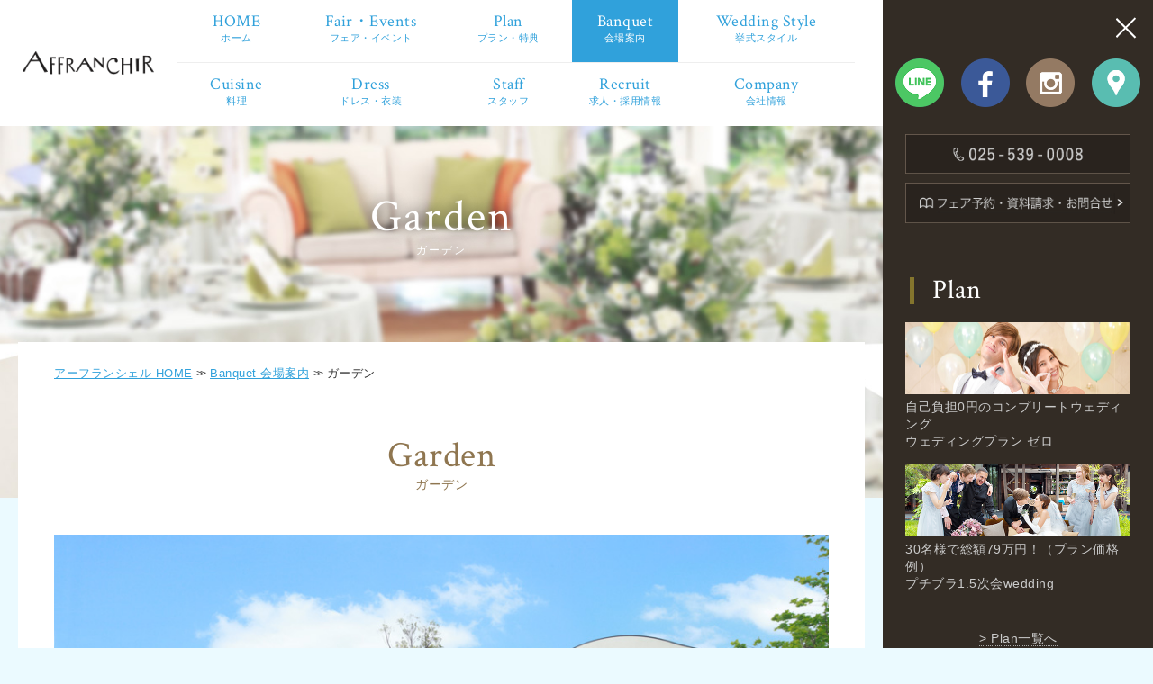

--- FILE ---
content_type: text/html; charset=UTF-8
request_url: https://affranchir.cc/banquet/place_bar.php
body_size: 7215
content:
<!DOCTYPE html>
<html>
<head>
<meta http-equiv="X-UA-Compatible" content="IE=edge">
<meta charset="utf-8">
<title>ガーデン | Banquet 会場案内 | AFFRANCHIR QUEEN’S COURT</title>
<meta name="keyword" content="新潟,上越,結婚式,式場,ウエディング">
<meta name="description" content="">
<meta name="viewport" content="width=device-width, initial-scale=1">

<meta property="og:title" content="キャナルバー | Banquet 会場案内 | AFFRANCHIR QUEEN’S COURT" />
<meta property="og:type" content="website" />
<meta property="og:url" content="https://affranchir.cc/banquet/place_bar.php" />
<meta property="og:image" content="https://affranchir.cc/img/ogp.jpg" />
<meta property="og:site_name" content="キャナルバー | Banquet 会場案内 | AFFRANCHIR QUEEN’S COURT" />
<meta property="og:description" content="プールサイドにはリゾート感を象徴する、落ち着いたバーをご用意。" />
<meta property="fb:app_id" content="1684617155111375"/>

<link rel="shortcut icon" href="../favicon.ico">
<link rel="apple-touch-icon" href="../apple-touch-icon.png" />

<link rel="stylesheet" href="../css/import.css">
<!-- smartphone -->
<link rel="stylesheet" media="screen and (max-width: 768px)" href="../css/smart.css">

<script src="https://ajax.googleapis.com/ajax/libs/jquery/1.11.1/jquery.min.js"></script>
<script src="../js/smoothScroll.js"></script>
<script src="../js/scrolltopcontrol.js"></script>
<script src="../js/common.js"></script>
<script src="../js/matchHeight.js"></script>

<!-- bxslider -->
<script src="../js/jquery.flexslider-min.js"></script>
<script type="text/javascript">
$(function() {
	// Caroufredsel
	if($(window).width() <=768){
		var slidewidth = $('#carousel').width()/3;
		console.log(slidewidth);
		$('#carousel').flexslider({
			animation: "slide",
			controlNav: false,
			animationLoop: false,
			slideshow: false,
			itemWidth: slidewidth,
			asNavFor: '#slider'
		});
	}else{
		$('#carousel').flexslider({
			animation: "slide",
			controlNav: false,
			animationLoop: false,
			slideshow: false,
			itemWidth: 160,
			asNavFor: '#slider'
		});

	}

	$('#slider').flexslider({
		animation: "slide",
		controlNav: false,
		animationLoop: false,
		slideshow: false,
		directionNav: false,
		sync: "#carousel"
	});

});
</script>

<!--[if lt IE 9]>
<script src="//cdn.jsdelivr.net/html5shiv/3.7.2/html5shiv.min.js"></script>
<script src="//cdnjs.cloudflare.com/ajax/libs/respond.js/1.4.2/respond.min.js"></script>
<![endif]-->
<script>
  (function(i,s,o,g,r,a,m){i['GoogleAnalyticsObject']=r;i[r]=i[r]||function(){
  (i[r].q=i[r].q||[]).push(arguments)},i[r].l=1*new Date();a=s.createElement(o),
  m=s.getElementsByTagName(o)[0];a.async=1;a.src=g;m.parentNode.insertBefore(a,m)
  })(window,document,'script','https://www.google-analytics.com/analytics.js','ga');

  ga('create', 'UA-71180903-3', 'auto');
  ga('send', 'pageview');

</script>

<!-- Global site tag (gtag.js) - Google Ads: 877133400 -->
<script async src="https://www.googletagmanager.com/gtag/js?id=AW-877133400"></script>
<script>
  window.dataLayer = window.dataLayer || [];
  function gtag(){dataLayer.push(arguments);}
  gtag('js', new Date());

  gtag('config', 'AW-877133400');
</script>
<!-- Event snippet for 架電CT conversion page
In your html page, add the snippet and call gtag_report_conversion when someone clicks on the chosen link or button. -->
<script>
function gtag_report_conversion(url) {
  var callback = function () {
    if (typeof(url) != 'undefined') {
      window.location = url;
    }
  };
  gtag('event', 'conversion', {
      'send_to': 'AW-877133400/AnbzCKuh4WgQ2PyfogM',
      'event_callback': callback
  });
  return false;
}
</script>
	<!-- TETORI tag affranchir.cc -->
	<script>
	(function (w, d, s, u) {
		// TAG VERSION 1.00
		if (w._wsq_init_flg) {
			return false;
		}
		w._wsq_init_flg = true;
		_wsq = w._wsq || (_wsq = []);
		_wsq.push(['init', u, 1500]);
		_wsq.push(['domain', 'affranchir.cc']);
		var a = d.createElement(s); a.async = 1; a.charset='UTF-8'; a.src = 'https://cdn.' + u + '/share/js/tracking.js';
		var b = d.getElementsByTagName(s)[0]; b.parentNode.insertBefore(a, b);
	})(window, document, 'script', 'tetori.link');
	</script>
	<!-- Google Tag Manager -->
<script>(function(w,d,s,l,i){w[l]=w[l]||[];w[l].push({'gtm.start':
new Date().getTime(),event:'gtm.js'});var f=d.getElementsByTagName(s)[0],
j=d.createElement(s),dl=l!='dataLayer'?'&l='+l:'';j.async=true;j.src=
'https://www.googletagmanager.com/gtm.js?id='+i+dl;f.parentNode.insertBefore(j,f);
})(window,document,'script','dataLayer','GTM-WL9Q9KF');</script>
<!-- End Google Tag Manager --></head>
<body id="banquet" class="naka">
<!-- Google Tag Manager (noscript) -->
<noscript><iframe src="https://www.googletagmanager.com/ns.html?id=GTM-WL9Q9KF"
height="0" width="0" style="display:none;visibility:hidden"></iframe></noscript>
<!-- End Google Tag Manager (noscript) --><!-- menu button -->
<input type="checkbox" class="check" id="checked" checked="checked">
<label class="menu-btn" for="checked">
	<span class="bar top"></span>
	<span class="bar middle"></span>
	<span class="bar bottom"></span>
	<span class="menu-btn__text">MENU</span>
</label>
<!-- menu button -->


<!-- contents -->
<div id="contents">

	<!-- header -->
	<header class="clearfix" id="header" role="banner">
	<p class="tel noSP"><a onclick="return gtag_report_conversion('tel:025-539-0008');" href="tel:0255390008">025-539-0008</a></p>
	<h1><a href="/"><img alt="AFFRANCHIR QUEEN’S COURT" src="/img/common/logo.png" width="74%"></a></h1>
	<nav class="noSP" id="gNav" role="navigation">
		<ul class="clearfix">
			<li class="nav1">
				<a href="/">
					<span class="page">HOME</span>
					<span class="sub">ホーム</span>
				</a>
			</li>
			<li class="nav2">
				<a href="/news/fair.php">
					<span class="page">Fair・Events</span>
					<span class="sub">フェア・イベント</span>
				</a>
			</li>
			<li class="nav3">
				<a href="/plan/">
				<span class="page">Plan</span>
				<span class="sub">プラン・特典</span>
				</a>
			</li>
			<li class="nav4">
				<a href="/banquet/">
					<span class="page">Banquet</span>
					<span class="sub">会場案内</span>
				</a>
			</li>
			<li class="nav5">
				<a href="/wedding_style/">
					<span class="page">Wedding Style</span>
					<span class="sub">挙式スタイル</span>
				</a>
			</li>
			<li class="nav6">
				<a href="/cuisine/">
					<span class="page">Cuisine</span>
					<span class="sub">料理</span>
				</a>
			</li>
			<li class="nav7">
				<a href="/dress/">
					<span class="page">Dress</span>
					<span class="sub">ドレス・衣装</span>
				</a>
			</li>
			<li class="nav8">
				<a href="/staff/">
					<span class="page">Staff</span>
					<span class="sub">スタッフ</span>
				</a>
			</li>
			<li class="nav9">
				<a href="/recuruit/">
					<span class="page">Recruit</span>
					<span class="sub">求人・採用情報</span>
				</a>
			</li>
			<li class="nav10">
				<a href="/access/">
					<span class="page">Company</span>
					<span class="sub">会社情報</span>
				</a>
			</li>
		</ul>
	</nav>
	<p class="noPC" id="btn_gNavi">
		<a href="javascript:void(0)">
			<span></span>
			<span></span>
			<span></span>
			MENU
		</a>
	</p>

	<p class="noPC" id="btn_Contact">
		<a href="/contact/">
			<img src="/img/naka/icon_contact_header.png" width="28px" alt="">
			CONTACT
		</a>
	</p>

	<p class="noPC" id="btn_tel">
		<a href="tel:0255390008"><img src="/img/common/icon_tel_sp.png" width="17px" alt=""><br/>TEL</a>
	</p>

</header>
	<!-- header -->


	<!-- main -->
	<div id="main" role="main">

		<!-- mainVisual -->
		<section id="mainVisual">
			<img src="../img/naka/banquet/img_main.jpg" alt="AFFRANCHIR QUEEN’S COURT" width="100%" />
			<h2 class="page-title">
				Garden
				<small>ガーデン</small>
			</h2>
		</section>
		<!-- mainVisual -->


		<!-- content -->
		<section id="content">

			<ul id="pan">
				<li><a href="../">アーフランシェル HOME</a></li>
				<li><a href="./">Banquet 会場案内</a></li>
				<li>ガーデン</li>
			</ul>

			<div class="content">

				<div class="box">
					<h3 class="page-ttl">Garden<span>ガーデン</span></h3>
					<!-- <p class="logo_ttl tac"><img src="../img/naka/banquet/logo09.png" alt="キャナルバー" width="350" /></p> -->
					<!-- <p class="logo_ttl tac">Irving Place</p> -->

					<!-- slider -->
					<div id="slide">
						<div id="slider" class="flexslider">
							<ul class="slides">
								<li data-thumb="../img/naka/banquet/img6_01_2.jpg"><img src="../img/naka/banquet/img6_01_2.jpg" alt="ガーデン" width="100%" /></li>
								<li data-thumb="../img/naka/banquet/img6_02_2.jpg"><img src="../img/naka/banquet/img6_02_2.jpg" alt="ガーデン" width="100%" /></li>
								<li data-thumb="../img/naka/banquet/img6_03_2.jpg"><img src="../img/naka/banquet/img6_03_2.jpg" alt="ガーデン" width="100%" /></li>
								<li data-thumb="../img/naka/banquet/img6_04_2.jpg"><img src="../img/naka/banquet/img6_04_2.jpg" alt="ガーデン" width="100%" /></li>
								<li data-thumb="../img/naka/banquet/img6_05_2.jpg"><img src="../img/naka/banquet/img6_05_2.jpg" alt="ガーデン" width="100%" /></li>
								<!-- <li><img src="../img/naka/banquet/img6_01.jpg" alt="キャナルバー" width="100%" /></li>
								<li><img src="../img/naka/banquet/img6_02.jpg" alt="キャナルバー" width="100%" /></li>
								<li><img src="../img/naka/banquet/img6_03.jpg" alt="キャナルバー" width="100%" /></li>
								<li><img src="../img/naka/banquet/img6_04.jpg" alt="キャナルバー" width="100%" /></li> -->
							</ul>
						</div>
						<div id="carousel" class="flexslider">
							<ul class="slides">
								<li data-thumb="../img/naka/banquet/img6_01_2.jpg"><p><img src="../img/naka/banquet/img6_01_2.jpg" width="146" /></p></li>
								<li data-thumb="../img/naka/banquet/img6_02_2.jpg"><p><img src="../img/naka/banquet/img6_02_2.jpg" width="146" /></p></li>
								<li data-thumb="../img/naka/banquet/img6_03_2.jpg"><p><img src="../img/naka/banquet/img6_03_2.jpg" width="146" /></p></li>
								<li data-thumb="../img/naka/banquet/img6_04_2.jpg"><p><img src="../img/naka/banquet/img6_04_2.jpg" width="146" /></p></li>
								<li data-thumb="../img/naka/banquet/img6_05_2.jpg"><p><img src="../img/naka/banquet/img6_05_2.jpg" width="146" /></p></li>
								<!-- <li><p><img src="../img/naka/banquet/img6_01.jpg" width="146" /></p></li>
								<li><p><img src="../img/naka/banquet/img6_02.jpg" width="146" /></p></li>
								<li><p><img src="../img/naka/banquet/img6_03.jpg" width="146" /></p></li>
								<li><p><img src="../img/naka/banquet/img6_04.jpg" width="146" /></p></li> -->
							</ul>
						</div>
					</div>
					<!-- slider -->

					<!-- <h4 class="ttl"><span>キャナルバー</span></h4> -->
<!-- 					<p class="txt_lead tac">プールサイドにはリゾート感を象徴する、<br class="noSP">落ち着いたバーをご用意。</p> -->

					<!-- nav -->
					<nav class="pageNav">
						<ul class="clearfix">
							<li>
								<a href="./">
									<img src="../img/naka/banquet/nav04_2.jpg" alt="リバージュテラス" width="100%" />
									<!-- <p class="logo">Ribaju Terrace</p> -->
									<p class="name">Ribaju Terrace<span>リバージュテラス</span></p>
								</a>
							</li>
							<li>
								<a href="place_freya.php">
									<img src="../img/naka/banquet/nav01_3.jpg" alt="セントフレイヤチャーチ" width="100%" />
									<!-- <p class="logo"><img src="../img/naka/banquet/nav_logo01.png" alt="セントフレイヤチャーチ" height="30" /></p> -->
									<p class="name">St.Freya Church<span>セントフレイヤチャーチ</span></p>
								</a>
							</li>
							<li>
								<a href="place_lexinghton.php">
									<img src="../img/naka/banquet/nav03_2.jpg" alt="レキシントンクラブ" width="100%" />
									<!-- <p class="logo"><img src="../img/naka/banquet/nav_logo03.png" alt="レキシントンクラブ" height="30" /></p> -->
									<p class="name">Lexinghton Club<span>レキシントンクラブ</span></p>
								</a>
							</li>
							<li>
								<a href="place_irving.php">
									<img src="../img/naka/banquet/nav02_2.jpg" alt="アービングプレイス" width="100%" />
									<!-- <p class="logo">Irving Place</p> -->
									<p class="name">Irving Place<span>アービングプレイス</span></p>
								</a>
							</li>
							<li>
								<a href="place_demonde.php">
									<img src="../img/naka/banquet/nav05_2.jpg" alt="ドゥモンドサロン" width="100%" />
									<!-- <p class="logo">De Monde Salon</p> -->
									<p class="name">De Monde Salon<span>ドゥモンドサロン</span></p>
								</a>
							</li>
							<li class="active">
								<a href="place_bar.php">
									<img src="../img/naka/banquet/nav06_2.jpg" alt="ガーデン" width="100%" />
									<!-- <p class="logo">Canal Bar</p> -->
									<p class="name">Garden<span>ガーデン</span></p>
								</a>
							</li>
							<li>
								<a href="place_facility.php">
									<img src="../img/naka/banquet/nav08_2.jpg" alt="付属設備" width="100%" />
									<!-- <p class="logo">Facility</p> -->
									<p class="name">Facility<span>付属設備</span></p>
								</a>
							</li>
							<li>
								<a href="place_other.php">
									<img src="../img/naka/banquet/nav07_2.jpg" alt="その他" width="100%" />
									<!-- <p class="logo">Other</p> -->
									<p class="name">Other<span>その他</span></p>
								</a>
							</li>
						</ul>
					</nav>
					<!-- nav -->

				</div>

			</div><!-- /.content -->
		</section>
		<!-- content -->

		<!-- contactBox -->
		<div class="linkbox">
	        <h2>Application<span>お申し込み</span></h2>
	        <!-- <p class="catch">フェア見学予約・資料の請求・ご相談の方はこちら</p> -->
	        <div class="content clearfix">
				<h3>フェア見学予約・資料のご請求・お問合わせ</h3>
				<p>お気軽にお問合わせください</p>
				<a href="/contact/"><span>フェア・資料請求・ご相談はこちら</span></a>
	        </div>
	        <ul class="bnrbox clearfix">
					<li class="l">
						<div class="linkbox_btn">
						<div class="overview">
							<a href="https://affranchir.cc/news/fair.php" class="link-button">全てのブライダルフェアを見る →</a>
						</div>
					</div>
					</li>
					<li class="r">
						<div class="plan_btn">
						<div class="overview">
							<a href="/plan/" class="link-button">全てのプラン・特典を見る →</a>
						</div>
					</div>
					</li>
				</ul>
	    </div>
		<!-- contactBox -->
		<ul class="footLink clearfix">
			<li><a href="../">HOMEへ</a></li>
		</ul>

	</div>
	<!-- main -->


	<!-- footer -->
	<div class="noSP">
		<!--
<div class="smh_bnr">
	<ul class="bnr clearfix">
		<li class="matchHeight"><a href="http://www.vip-group.co.jp/niigata/" target="_blank">
				<p class="thum"><img src="/renewal/img/home/bnr_btm01.jpg" alt="新潟・結婚式場 ハミングプラザVIP（ビップ）" width="100%" /></p>
				<p class="ttl">新潟・結婚式場 ハミングプラザVIP（ビップ）</p>
			</a></li>
		<li class="matchHeight"><a href="http://cieletvert.jp/" target="_blank">
				<p class="thum"><img src="/renewal/img/home/bnr_btm02.jpg" alt="ヒルサイドヴィラ シェルヴェルト" width="100%" /></p>
				<p class="ttl">ヒルサイドヴィラ シェルヴェルト</p>
			</a></li>
		<li class="matchHeight"><a href="http://geoworldvip.jp/" target="_blank">
				<p class="thum"><img src="/renewal/img/home/bnr_btm03.jpg" alt="新潟三条市の結婚式場 ジオ・ワールド ビップ" width="100%" /></p>
				<p class="ttl">新潟三条市の結婚式場 ジオ・ワールド ビップ</p>
			</a>
		</li>
	</ul>
</div>
-->

<footer id="footer" role="contentinfo">
	<ul class="footLink clearfix">
		<li><a href="https://affranchir.cc/sitemap/">サイトマップ</a></li>
		<li><a href="https://affranchir.cc/blog/">Blog</a></li>
		<li><a href="https://affranchir.cc/privacy/index.php">プライバシーポリシー</a></li>
	</ul>
	<p class="copy">Copyright &copy; VIP Group, All rights Reserved</p>
</footer>
	</div>
	<!-- footer -->

</div>
<!-- contents -->

<!-- menu -->
<nav class="drawer-menu clearfix">
<div id="menu_inner">
<div id="menu_inner2">
	<ul class="sns">
		<li class="line"><a href="https://page.line.me/aqc0008?openQrModal=true" target="_blank"><img src="/img/common/btn_line.png" width="54" alt="lineで友達を追加" /></a></li>
		<li>
			<a href="https://www.facebook.com/profile.php?id=100006756005141" target="_blank"><img alt="Facebook" height="54" src="/img/common/btn_sns_fb.png" width="54"></a>
		</li>
		<li>
			<a href="https://www.instagram.com/affranchir/" target="_blank"><img alt="Instagram" height="54" src="/img/common/btn_sns_insta.png" width="54"></a>
		</li>
		<li>
			<a href="/access/"><img alt="access" height="54" src="/img/common/btn_access_icon.png" width="54"></a>
		</li>
	</ul>

	<ul class="contact">
		<li>
			<a href="tel:0255390008"><img alt="TEL: 025-539-0008" src="/img/common/btn_side_tel.png" width="100%"></a>
		</li>
		<li>
			<a href="/contact/">
				<img alt="フェア予約・資料請求・お問合せ" src="/img/common/btn_side_contact.png" width="100%">
			</a>
		</li>
	</ul>
	<p class="ttl_side">Plan</p>
	<ul class="planbnr">

		<li>
			<a href="/news/detail.php?cd=151&fl=1">
				<img src="/img/home/bnr_02_2.jpg" alt="Wedding Plan Zero 詳しくはこちら" width="100%" />
				<p>自己負担0円のコンプリートウェディング<br/>ウェディングプラン ゼロ</p>
			</a>
		</li>
		<li>
			<a href="/news/detail.php?cd=413&fl=1">
				<img src="/img/home/bnr_03_2.jpg" alt="プチブラ1.5次会wedding 詳しくはこちら" width="100%" />
				<p>30名様で総額79万円！（プラン価格例）<br/>プチブラ1.5次会wedding</p>
			</a>
		</li>
<!--
		<li>
			<a href="/plan/introduction.php">
				<img src="/img/home/bnr_10.jpg" alt="ご友人・ご親族様紹介キャンペーン 詳しくはこちら" width="100%" />
				<p>結婚式をお考えの方をご紹介ください<br/>ご友人・ご親族様紹介キャンペーン</p>
			</a>
		</li>
-->
<!--
		<li>
			<a href="/plan/free.php">
				<img src="/img/home/bnr_05.jpg" alt="FREE STYLE WEDDING 詳しくはこちら" width="100%" />
				<p>平日限定で自由なパーティースタイルが叶う<br/>フリースタイルウェディング</p>
			</a>
		</li>
-->
		<!-- <li>
			<a href="/plan/photo.php">
				<img src="/img/home/bnr_01_2.jpg" alt="フォトプラン 詳しくはこちら" width="100%" />
				<p>等身大のウェディング<br/>フォトプラン</p>
			</a>
		</li> -->
<!--
 		<li>
			<a href="/event/haregi.php">
				<img src="/img/home/bnr_06.jpg" alt="成人式・卒業式・七五三 詳しくはこちら" width="100%" />
				<p>一生の思い出を華やかに！自分らしく！<br/>成人式・卒業式・七五三</p>
			</a>
		</li>
-->

	</ul>
	<p class="btn_list"><a href="/plan/">Plan一覧へ</a></p>

	<p class="ttl_side">Fair</p>
	<ul class="newsList">
						<li class="fair">
				<!-- <p class="date">

					<span class="year">2023</span>
					<span class="date">04.30</span>
				</p> -->
				<p class="img"><img src="https://affranchir.cc/file/news/1762069453665.png"></p>
				<p class="ttl">
					<a href="/news/detail.php?cd=361">＼４万円美食体験／料理こだわり派おすすめ充実の無料試食</a>
											</br>
						<span class="ttl_sub">[期間]
						1/17(土)・24(土)・31(土)</span>
									</p>
			</li>
					<li class="fair">
				<!-- <p class="date">

					<span class="year">2023</span>
					<span class="date">04.30</span>
				</p> -->
				<p class="img"><img src="https://affranchir.cc/file/news/1762069570143.png"></p>
				<p class="ttl">
					<a href="/news/detail.php?cd=362">【少人数限定】最短３カ月準備OK！体験型1step相談会</a>
											</br>
						<span class="ttl_sub">[期間]
						1/17(土)・24(土)・31(土)</span>
									</p>
			</li>
					<li class="fair">
				<!-- <p class="date">

					<span class="year">2023</span>
					<span class="date">05.01</span>
				</p> -->
				<p class="img"><img src="https://affranchir.cc/file/news/1764474535525.png"></p>
				<p class="ttl">
					<a href="/news/detail.php?cd=368">＼４万円美食体験／料理こだわり派おすすめ充実の無料試食</a>
											</br>
						<span class="ttl_sub">[期間]
						2/7(土)・14(土)・28(土)</span>
									</p>
			</li>
					<li class="fair">
				<!-- <p class="date">

					<span class="year">2023</span>
					<span class="date">05.01</span>
				</p> -->
				<p class="img"><img src="https://affranchir.cc/file/news/1764474660718.png"></p>
				<p class="ttl">
					<a href="/news/detail.php?cd=369">【少人数限定】最短３カ月準備OK！体験型1step相談会</a>
											</br>
						<span class="ttl_sub">[期間]
						2/7(土)・14(土)・28(土)</span>
									</p>
			</li>
				</ul>
	<p class="btn_list"><a href="/news/fair.php">Fair一覧へ</a></p>

	<p class="ttl_side">Access</p>
	<div class="access_side">
		<p class="logo">
			<img alt="AFFRANCHIR QUEEN’S COURT" src="/img/common/logo_side.png" width="147">
		</p>
		<p class="detail">
			AFFRANCHIR QUEEN’S COURT<br>
			アーフランシェル クィーンズコート<br><br>
			〒942-0063 新潟県上越市下門前872-1<br>
			TEL : 025-539-0008 FAX : 025-539-0055
		</p>
		<table border="0" cellpadding="0" cellspacing="0">
			<tbody>
				<tr>
					<th>営業時間 :</th>
					<td>10:00 ~ 18:00</td>
				</tr>
				<tr>
					<th>駐車場 :</th>
					<td>100台（無料）</td>
				</tr>
				<tr>
					<th>アクセス :</th>
					<td>JR直江津駅南口より車で5分<br>
					北陸自動車道上越I.C.より車で5分</td>
				</tr>
			</tbody>
		</table>
	</div>
	<div class="map tac">
		<iframe allowfullscreen="" frameborder="0" height="300" src="https://www.google.com/maps/embed?pb=!1m14!1m8!1m3!1d12718.556455645414!2d138.2475284!3d37.1612798!3m2!1i1024!2i768!4f13.1!3m3!1m2!1s0x0%3A0x9da7cc8e6e39d9d1!2z44Ki44O844OV44Op44Oz44K344Kn44Or44O744Kv44Kj44O844Oz44K644Kz44O844OI!5e0!3m2!1sja!2sjp!4v1450267273183"style="border:0" width="300"></iframe>
	</div>
	<ul class="bnr clearfix noSP">

		<!-- こまちウエディングブライダルフェア PC用バナー開始 -->
		<!-- <li class="matchHeight" style="margin-bottom: 0;">
		<a href="https://www.komachiwedding.net/client/207" target="_blank">
			<p class="thum">
				<img style="margin-bottom: 20px;" src="https://www.komachiwedding.net/image/campaign/campaign_320_50.jpg" width="100%" alt="こまちウエディングブライダルフェアキャンペーン" onerror="this.style.display='none'">
			</p>
			</a>
		</li> -->
		<!-- こまちウエディングブライダルフェア PC用バナー終了 -->

		<li class="matchHeight"><a href="https://www.vip-group.co.jp/niigata/" target="_blank">
			<p class="thum"><img src="/img/home/bnr_btm01.jpg" alt="新潟・結婚式場 ハミングプラザVIP（ビップ）" width="100%" /></p>
			<p class="ttl">新潟・結婚式場 ハミングプラザVIP（ビップ）</p>
		</a></li>
		<li class="matchHeight"><a href="https://cieletvert.jp/" target="_blank">
			<p class="thum"><img src="/img/home/bnr_btm02.jpg" alt="ヒルサイドヴィラ シェルヴェルト" width="100%" /></p>
			<p class="ttl">ヒルサイドヴィラ シェルヴェルト</p>
		</a></li>
		<li class="matchHeight"><a href="https://geoworldvip.jp/" target="_blank">
			<p class="thum"><img src="/img/home/bnr_btm03.jpg" alt="新潟三条市の結婚式場 ジオ・ワールド ビップ" width="100%" /></p>
			<p class="ttl">新潟三条市の結婚式場 ジオ・ワールド ビップ</p>
			</a>
		</li>
		<li class="line"><a href="https://page.line.me/aqc0008?openQrModal=true" target="_blank"><img src="/img/home/bnr_btmline.png" width="100%" alt="lineで友達を追加" /></a></li>
	</ul>
</div>
</div>
</nav>
<!-- menu -->


<!-- footer -->
<div class="noPC">
	<!--
<div class="smh_bnr">
	<ul class="bnr clearfix">
		<li class="matchHeight"><a href="http://www.vip-group.co.jp/niigata/" target="_blank">
				<p class="thum"><img src="/renewal/img/home/bnr_btm01.jpg" alt="新潟・結婚式場 ハミングプラザVIP（ビップ）" width="100%" /></p>
				<p class="ttl">新潟・結婚式場 ハミングプラザVIP（ビップ）</p>
			</a></li>
		<li class="matchHeight"><a href="http://cieletvert.jp/" target="_blank">
				<p class="thum"><img src="/renewal/img/home/bnr_btm02.jpg" alt="ヒルサイドヴィラ シェルヴェルト" width="100%" /></p>
				<p class="ttl">ヒルサイドヴィラ シェルヴェルト</p>
			</a></li>
		<li class="matchHeight"><a href="http://geoworldvip.jp/" target="_blank">
				<p class="thum"><img src="/renewal/img/home/bnr_btm03.jpg" alt="新潟三条市の結婚式場 ジオ・ワールド ビップ" width="100%" /></p>
				<p class="ttl">新潟三条市の結婚式場 ジオ・ワールド ビップ</p>
			</a>
		</li>
	</ul>
</div>
-->

<footer id="footer" role="contentinfo">
	<ul class="footLink clearfix">
		<li><a href="https://affranchir.cc/sitemap/">サイトマップ</a></li>
		<li><a href="https://affranchir.cc/blog/">Blog</a></li>
		<li><a href="https://affranchir.cc/privacy/index.php">プライバシーポリシー</a></li>
	</ul>
	<p class="copy">Copyright &copy; VIP Group, All rights Reserved</p>
</footer>
</div>
<!-- footer -->


</body>
</html>


--- FILE ---
content_type: text/css
request_url: https://affranchir.cc/css/import.css
body_size: 3
content:
@import url("base.css");
@import url("naka.css");
/* @import url("naka2.css"); */
@import url("display.css");


--- FILE ---
content_type: text/css
request_url: https://affranchir.cc/css/base.css
body_size: 3780
content:
@charset "UTF-8";
@import url(https://fonts.googleapis.com/css?family=Crimson+Text:400,600,700);

/* * * * * * * * * * * * * * * * * *
 base.css
* * * * * * * * * * * * * * * * * */

/* reset, common
--------------------------------- */
* {
	margin:0; padding:0; list-style:none;
	outline: none;
}

html {
/*
	height: 100%;
	min-height: 100%;
*/
}
body{
	margin: 0;
	padding: 0;
	line-height: 1.6;
	font-size: 14px;
	color: #333;
	font-family: "游ゴシック", "Yu Gothic", "游ゴシック体", "YuGothic", "ヒラギノ角ゴ Pro W3", "Hiragino Kaku Gothic Pro", "HiraKakuProN-W3", "HiraKakuPro-W3", 'ヒラギノ角ゴ ProN W3', 'ヒラギノ角ゴ Pro W3', "Meiryo UI", "メイリオ", "Meiryo", "ＭＳ Ｐゴシック", "MS PGothic", sans-serif;
	width: 100%;
	background: #ebfaff;
	letter-spacing: 0.5px;
	overflow-x: hidden;
/*
	height: 100%;
	min-height: 100%;
*/
}

h1,h2,h3,h4,h5,h6{
	font-size:100%;
	font-weight:normal;
}

img {
	border:none;
	vertical-align: bottom;
}

a {
	color: #333;
	outline : none ;
	text-decoration: none;
}
a:hover{
	text-decoration: underline;
}
/* fonts */
.f_min {
font-family:"ヒラギノ明朝 Pro W6", "Hiragino Mincho Pro", "HGS明朝E", "ＭＳ Ｐ明朝", serif;
}
.font_s {font-size: 90%;}

.red {color: #FF0000;}

/* float */
.l {float: left;}
.r {float: right;}

.tac {text-align: center;}
.tar {text-align: right;}

/* clearfix */
.clearfix:after {
	content : "." ;
	display : block ;
	height : 0 ;
	clear : both ;
	visibility : hidden ;
	overflow: hidden;
}
.clearfix { display : inline-block ; }
/* Hides from IE-Mac \*/
*html .clearfix { height : 1% ; }
.clearfix { display : block ; }
/* End hide from IE-mac */

.none {display: none;}

.inWrap li,
.txt_indent {
	text-indent: -1em;
	padding-left: 1em;
}

/* opacity */
a:hover img {
	filter: alpha(opacity=50);
	-moz-opacity:0.50;
	opacity:0.50;
}

/* margin */
.mb10 {margin-bottom: 10px;}
.mb20 {margin-bottom: 20px;}
.mb30 {margin-bottom: 30px;}
.mb40 {margin-bottom: 40px;}
.mt10 {margin-top: 10px;}
.mt20 {margin-top: 20px;}
.mt30 {margin-top: 30px;}
.mt40 {margin-top: 40px;}

label {
	cursor: pointer;
	user-select: none;
	-moz-user-select: none;
	-webkit-user-select: none;
}

.noPC {
	display: none;
}


/* リンクアニメーション */
@media screen and (min-width:769px){
a,
a img,
p.btnBox input,
#main, nav#gNav ul,
section#mainVisual,
#topcontrol {
	-webkit-transition: all .3s ease;
	-moz-transition: all .3s ease;
	-o-transition: all .3s ease;
	-ms-transition: all .3s ease;
	transition: all .3s ease;
}

}

/* base layout
--------------------------------- */
/* common */
#contents {
	box-sizing: border-box;
	width: 100%;
/* 	min-height: 100%; */
	padding: 0;
	margin: 0;
	-webkit-transition-property: all;
	transition-property: all;
	-webkit-transition-delay: .3s;
	transition-delay: .3s;
	-webkit-transition-duration: .5s;
	transition-duration: .5s;
}


/* drawer menu */
.drawer-menu {
	box-sizing: border-box;
/*  	position: fixed; */
 	position: absolute;
	top: 0;
	right: 0;
	width: 380px;
/* 	height: 100%; */
	background:#332c25;
	-webkit-transition-property: all;
	transition-property: all;
	-webkit-transition-duration: .5s;
	transition-duration: .5s;
	-webkit-transition-delay: 0s;
	transition-delay: 0s;
	-webkit-transform-origin: right center;
	-ms-transform-origin: right center;
	transform-origin: right center;
	-webkit-transform: perspective(500px) rotateY(-90deg);
	transform: perspective(500px) rotateY(-90deg);
	opacity: 0;
	color: #CCC;
}

ul.sns {
	text-align: center;
	margin-bottom: 30px;
	padding-top: 65px;
}
ul.sns li {
	display: inline-block;
	*display: inline;
	*zoom: 1;
	margin: 0 7px;
}

ul.contact {
	padding: 0 25px;
}
ul.contact li + li {
	margin-top: 10px;
}

ul.planbnr {
	padding:0 25px;

}
ul.planbnr li {
	padding: 5px 0 10px;
}
ul.planbnr li p{
	color: #ccc;
	margin-top: 5px;
	line-height: 1.4;
}

p.ttl_side {
	color: #FFF;
	padding: 0 40px 0px 20px;
	margin: 60px 30px 15px;
	font-size: 30px;
	letter-spacing: 1px;
	font-family: 'Crimson Text', serif;
	font-weight: 400;
	border-left: 5px solid #84752d;
	line-height: 1;
	box-sizing: border-box;
}

ul.bnr_fair {
	padding: 0 40px;
}
ul.bnr_fair li + li {
	margin-top: 10px;
}
ul.bnr_fair li img {
	border: 1px solid #909090;
	box-sizing: border-box;
}

ul.newsList {
	padding: 0 30px;
}
ul.newsList li {
	margin-bottom: 35px;
	position: relative;
	/* padding-left: 65px; */
	min-height: 38px;
}

ul.newsList li.fair {
    display: flex;
		justify-content: space-between;
}

ul.newsList li.fair .img {
    width: 25%;
}

ul.newsList li.fair .img img {
    width: 100%;
}

ul.newsList li p.date {
	position: absolute;
	left: 0;
	top: 0;
	font-size: 15px;
	line-height: 1.3;
}
ul.newsList li p.date span.year {
    font-size: 80%;
}
ul.newsList li p.date span.date {
	display: block;
	font-size: 19px;
	line-height: 1;
}
ul.newsList li p.ttl {
	width: 70%;
	/* padding-left: 15px; */
	/* border-left: 3px double #AAA; */
	line-height: 1.4;
}
ul.newsList li p.ttl a {
	color: #CCC;
	font-size: 12px;
	border-bottom: 1px solid #AAA;
}
ul.newsList li p.ttl a:hover {
	text-decoration: none;
	border-bottom: 1px solid transparent;
}

ul.newsList li p.ttl .ttl_sub {
	font-size: 10px;
	display: inline-block;
	margin-top:18px;
}

.plan_navi{
	text-align: center;
    margin-top: 10px;
}

.plan_navi a{
	color: #CCC;
    border-bottom: 1px dotted #AAA;
}

p.btn_list {
	text-align: center;
	margin-top: 30px;
}
p.btn_list a {
	color: #CCC;
	border-bottom: 1px dotted #AAA;
}
p.btn_list a:hover {
	border-bottom: 1px dotted transparent;
	text-decoration: none;
}
p.btn_list a:before {
	content: ">";
	margin-right: 5px;
}

.access_side {
	padding: 0 55px 20px;
}
.access_side p {
	margin-bottom: 15px;
	line-height: 1.4;
	font-size: 12px;
}
.access_side table {
	line-height: 1.4;
	font-size: 12px;
}
.access_side table th,
.access_side table td {
	padding-bottom: 5px;
}
.access_side table th {
	padding-right: 5px;
	text-align: left;
	font-weight: normal;
	white-space: nowrap;
	vertical-align: top;
}
.drawer-menu .map{
	width: 100%;
	padding-bottom: 45px;
}
.drawer-menu .map:after{
	content: "";
	background: #8f7650;
	display: block;
	height: 1px;
	width: 85%;
	margin: 50px auto 0;
}
/* checkbox */
.check {
	display: none;
}

/* menu button */
.menu-btn {
	position: fixed;
	display: block;
	top: 0;
	right: 0;
	display: block;
	width: 120px;
	height: 140px;
	font-size: 10px;
	text-align: center;
	cursor: pointer;
	z-index: 3;
	background: #332c25;
}

.bar {
	position: absolute;
	top: 50%;
	left: 50%;
	margin-top: -14px;
	margin-left: -16px;
	display: block;
	width: 32px;
	height: 2px;
	background: #fff;
	-webkit-transition: all .5s;
	transition: all .5s;
	-webkit-transform-origin: left top;
	-ms-transform-origin: left top;
	transform-origin: left top;
}

.bar.middle {
	margin-top: -1px;
	opacity: 1;
}

.bar.bottom {
	margin-top: 12px;
	-webkit-transform-origin: left bottom;
	-ms-transform-origin: left bottom;
	transform-origin: left bottom;
}

.menu-btn__text {
	position: absolute;
	bottom: -15px;
	left: 0;
	right: 0;
	margin: auto;
	color: #fff;
	-webkit-transition: all .5s;
	transition: all .5s;
	display: block;
	visibility: visible;
	opacity: 1;
	display: none;
}

.menu-btn:hover .bar {
	background: #999;
}

.menu-btn:hover .menu-btn__text {
	color: #999;
}

.access_side a{
	color: #FFF;
}

/* ------------------------------------------------ checked */
.check:checked ~ .drawer-menu {
	-webkit-transition-delay: .3s;
	transition-delay: .3s;
	-webkit-transform: none;
	-ms-transform: none;
	transform: none;
	opacity: 1;
	z-index: 2;
}

.check:checked ~ #contents {
	-webkit-transition-delay: 0s;
	transition-delay: 0s;
	padding-right: 380px;
}

.check:checked ~ .menu-btn {
	background: transparent;
	width: 40px;
	height: 40px;
}

.check:checked ~ .menu-btn .menu-btn__text {
	visibility: hidden;
	opacity: 0;
}

.check:checked ~ .menu-btn .bar {
	left: 0;
	margin: 0;
}
.check:checked ~ .menu-btn .bar.top {
	width: 30px;
	-webkit-transform: rotate(45deg);
	-ms-transform: rotate(45deg);
	transform: rotate(45deg);
}

.check:checked ~ .menu-btn .bar.middle {
	opacity: 0;
}

.check:checked ~ .menu-btn .bar.bottom {
	width: 30px;
	top: 40px;
	-webkit-transform: rotate(-45deg);
	-ms-transform: rotate(-45deg);
	transform: rotate(-45deg);
}


/* header
--------------------------------- */
#header {
	background: #FFF;
	text-align: center;
}

#header .tel {
	display: none;
}

#header h1 {
	width: 24%;
	height: 140px;
	line-height: 138px;
	float: left;
}
#header h1 img {
	vertical-align: middle;
}

/* gNav */
nav#gNav {
	width: 76%;
	float: right;
}
nav#gNav ul {
	margin-right: 150px;
	margin-top: -1px;
}

.check:checked ~ #contents nav#gNav ul {
	margin-right: 50px;
}

nav#gNav ul li {
	width: 20%;
	height: 70px;
	float: left;
	color: #CCC;
	line-height: 1.3;
	font-size: 11px;
	border-top: 1px solid #EEE;
}
nav#gNav ul li a {
	height: 70px;
	display: block;
	color: #30A1DB;
}

nav#gNav ul li.nav1,
nav#gNav ul li.nav6{
	width: 17%;
}
nav#gNav ul li.nav2,
nav#gNav ul li.nav7{
	width: 21%;
}
nav#gNav ul li.nav3,
nav#gNav ul li.nav8{
	width: 18%;
}
nav#gNav ul li.nav4,
nav#gNav ul li.nav9{
	width: 15%;
}
nav#gNav ul li.nav5,
nav#gNav ul li.nav10{
	width: 25%;
}

nav#gNav ul li a:hover,
body#home nav#gNav ul li.nav1 a,
body#fair_events nav#gNav ul li.nav2 a,
body#plan nav#gNav ul li.nav3 a,
body#banquet nav#gNav ul li.nav4 a,
body#wedding_style nav#gNav ul li.nav5 a,
body#cuisine nav#gNav ul li.nav6 a,
body#dress nav#gNav ul li.nav7 a,
body#planner nav#gNav ul li.nav8 a,
body#blog nav#gNav ul li.nav9 a,
body#access nav#gNav ul li.nav10 a {
	text-decoration: none;
	color: #FFF;
	background: #30A1DB;
}

nav#gNav ul li span {
	display: block;
}
nav#gNav ul li span.page {
	font-family: 'Crimson Text', serif;
	font-size: 22px;
	padding-top: 12px;
}


/* main
--------------------------------- */
#main {
	padding: 0 60px;
}
.check:checked ~ #contents #main {
	padding: 0 20px;
}

.check:checked ~ #contents section#mainVisual {
	margin: 0 -20px;
}


li {
	box-sizing: border-box;
}

/* footer
--------------------------------- */
#footer {
	text-align: center;
	padding: 80px 0 100px;
}

ul.footLink li {
	display: inline-block;
	*display: inline;
	*zoom: 1;
	padding: 0 20px;
	font-size: 13px;
	text-align: center;
}
ul.footLink li:before{
	content: ">";
	color: #30A1DB;
	margin-right: 5px;
	font-size: 12px;
}
ul.footLink li a,
a p.btn_more {
	padding-bottom: 1px;
	border-bottom: 1px dotted #888;
}
ul.footLink li a:hover {
	border-bottom: 1px dotted transparent;
	text-decoration: none;
}

#footer p.copy {
	padding-top: 40px;
	font-size: 11px;
	color: #888;
}

/* topcontrol */
#topcontrol {
	margin-right: -33px;
	z-index: 999;
}
#topcontrol img {
	position: relative;
	z-index: 999;
}
.check:checked ~ #topcontrol {
	margin-right: 157px;
}


/* visible */
.visible-pc{
	display: block;
}
.visible-sm{
	display: none;
}


/* フッターリンク
------------------------------------------*/
.linkbox{
	padding-bottom: 50px;
	margin-top: 80px;
}

.linkbox p.catch{
	text-align: center;
	font-size: 22px;
	font-family: "ヒラギノ明朝 Pro W3","Hiragino Mincho Pro","ＭＳ Ｐ明朝","MS PMincho",serif;
}
.linkbox h2 {
    text-align: center;
    color: #8f7650;
    font-size: 40px;
    line-height: 32px;
    padding: 55px;
    font-family: 'Crimson Text', serif;
    /*font-family:"ヒラギノ明朝 Pro W6", "Hiragino Mincho Pro", "HGS明朝E", "ＭＳ Ｐ明朝", serif;*/
    padding: 0px 0 15px;
}

.linkbox h2 span {
    display: block;
    font-size: 14px;
    font-family: "游ゴシック", "Yu Gothic", "游ゴシック体", "YuGothic", "ヒラギノ角ゴ Pro W3", "Hiragino Kaku Gothic Pro", "HiraKakuProN-W3", "HiraKakuPro-W3", 'ヒラギノ角ゴ ProN W3', 'ヒラギノ角ゴ Pro W3', "Meiryo UI", "メイリオ", "Meiryo", "ＭＳ Ｐゴシック", "MS PGothic", sans-serif;
}
#content .linkbox h2{
	border: none;
}
.linkbox .content{
	background: url(../img/common/bg_tocontact.png) center top no-repeat;
	height: 229px;
	width: 708px;
	box-sizing: border-box;
	margin: 10px auto 20px;
	color: #000;
	text-align: center;
	padding: 71px 0 0;
}
.linkbox .content h3{
	font-size: 22px;
	font-family: "ヒラギノ明朝 Pro W3","Hiragino Mincho Pro","ＭＳ Ｐ明朝","MS PMincho",serif;
}
.linkbox .content p{
	font-family: Lato, "ヒラギノ角ゴ Pro W3","Hiragino Kaku Gothic Pro","メイリオ",Meiryo,"ＭＳ Ｐゴシック","MS PGothic",sans-serif;
	margin-bottom: 10px;
}
.linkbox .content a {
    display: block;
    width: 654px;
    height: 60px;
    margin: 0 auto;
    background: url(../img/common/linkbtn_bg.png) center center repeat-x;
    color: #736357;
    line-height: 60px;
    font-size: 18px;
/*     font-family: "ヒラギノ明朝 Pro W3","Hiragino Mincho Pro","ＭＳ Ｐ明朝","MS PMincho",serif; */
}
.linkbox .content a:hover{
	opacity: 0.8;
}
.linkbox .content a span{
	padding-left: 30px;
	background: url(../img/common/linkbtn_arrow.png) left center no-repeat;
	display: inline-block;
}
.linkbox .bnrbox{
	width: 708px;
	margin: 0 auto;
}
.linkbox .bnrbox li{
	width: 340px;
	text-align: center;
	/* font-family: "ヒラギノ明朝 Pro W3","Hiragino Mincho Pro","ＭＳ Ｐ明朝","MS PMincho",serif; */
}
.linkbox .bnrbox li p{
	font-size: 100%;
	margin-top: 5px;
}
/*---------------
	 サイドメニュー バナー
-------------- */
#menu_inner2 .bnr{
		margin-top: 15px;
	    padding: 0 25px;
	}
	#menu_inner2 .bnr li{
		margin-bottom: 15px;
	}
	#menu_inner2 .bnr p{
		color: #fff;
	}
/*---------------
	access ページ
-------------- */
.access_table{
	test-align:center;
	width:100%;
}

li.left_culumn{
	width:20%;
	float:left;
	overflow:hidden;
}

li.right_culumn{
	width:80%;
	float:right;
	overflow:hidden;
}


--- FILE ---
content_type: text/css
request_url: https://affranchir.cc/css/naka.css
body_size: 13453
content:
@charset "UTF-8";
/* * * * * * * * * * * * * * * * * *
 naka.css
* * * * * * * * * * * * * * * * * */
/*
ul.newsList li p.date {
	position: absolute;
	left: 0;
	top: 7px;
	font-size: 15px;
	line-height: 1.3;
}
*/
ul.newsList li p.date span.category {
	display: block;
	text-align: center;
	color: #FFF;
	font-size: 12px;
}
ul.newsList li.news p.date span.category{background-color: #56bee1;}
ul.newsList li.fair p.date span.category{background-color: #9E9874;}


/* common
--------------------------------- */

/* title */
body.naka section#mainVisual {
	position: relative;
	height: 240px;
	text-shadow: 0 0 15px rgba(0,0,0,0.7);
}
h2.page-title {
	color: #FFF;
	text-align: center;
	font-family: 'Crimson Text', serif;
	font-size: 50px;
	letter-spacing: 2px;
	position: absolute;
	left: 0;
	top: 72px;
	width: 100%;
	line-height: 1.2;
}
h2.page-title small {
	display: block;
	font-size: 12px;
}
h3.page-ttl{
	text-align: center;
    color: #8f7650;
    font-size: 40px;
    line-height: 32px;
    padding: 20px 0 40px;
    font-family: 'Crimson Text', serif;
}
h3.page-ttl span{
	display: block;
    font-size: 14px;
    font-family: "游ゴシック", "Yu Gothic", "游ゴシック体", "YuGothic", "ヒラギノ角ゴ Pro W3", "Hiragino Kaku Gothic Pro", "HiraKakuProN-W3", "HiraKakuPro-W3", 'ヒラギノ角ゴ ProN W3', 'ヒラギノ角ゴ Pro W3', "Meiryo UI", "メイリオ", "Meiryo", "ＭＳ Ｐゴシック", "MS PGothic", sans-serif;
}
.content > .box h4.ttl {
	text-align: center;
	font-family:"ヒラギノ明朝 Pro W3", "Hiragino Mincho Pro", "HGS明朝E", "ＭＳ Ｐ明朝", serif;
	/*font-weight: bold;*/
	margin-bottom: 25px;
	font-size: 24px;
	letter-spacing: 2px;
}
.content > .box h4.ttl span {
	position: relative;
}
.content > .box h4.ttl span:after {
	background: url(../img/naka/ttl_r.png) 0 0 no-repeat;
	left: auto;
	right: -60px;
}


/* content */
section#content {
	background: #FFF;
	position: relative;
	margin-bottom: 20px;
}

section#content > div.content {
	position: relative;
	z-index: 1;
	clear: both;
	margin-top: 20px;
}

section#content:before,
section#content:after,
section#content ul#pan:before,
section#content ul#pan:after,
div.contentBox:before,
div.contentBox:after,
div.contentBox h4:before,
div.contentBox h4:after {
	content: "";
	display: block;
	width: 70px;
	height: 70px;
	position: absolute;
	bottom: 7px;
	z-index: 0;
}

section#content ul#pan:before,
section#content ul#pan:after,
div.contentBox h4:before,
div.contentBox h4:after {
	bottom: auto;
	top: 7px;
}


body.naka ul#pan {
	padding: 25px 40px;
	font-size: 12.5px;
}
body.naka ul#pan li {
	display: inline-block;
	*display: inline;
	*zoom: 1;
	position: relative;
}
body.naka ul#pan li + li:before {
	content: ">>";
	letter-spacing: -3px;
	margin-right: 7px;
	font-size: 12px;
}
body.naka ul#pan li a {
	color: #30A1DB;
	text-decoration: underline;
}
body.naka ul#pan li a:hover {
	text-decoration: none;
}

div.content {
	padding: 0 40px 30px;
}

#content h2{
	padding:15px;
	font-size:20px;
	font-weight:bold;
	border-top:1px dotted #AAA;
	border-bottom:1px dotted #AAA;

}


/*plan*/

ul.plinks li{
	background: url(../img/naka/plink.png) left center no-repeat;
	padding-left: 30px;
	min-height: 30px;
	margin-top: 20px;
	line-height: 30px;
	width: 30%;
	min-width: 230px;
	float: left;
}
ul.plinks li a:hover{
	text-decoration: none;
	color: #59bdb1;
}
#plan_detail p.bnr{
	margin: 20px 0;
	text-align: center;
}
#plan_detail p.bnr img{
	max-width: 100%;
	height: auto;
}

#plan_detail table{
	margin-bottom: 30px;
	border-top: 1px solid #59BDB1;
  border-left: 1px solid #59BDB1;
}

#plan_detail table th{
	padding:5px;
	background-color: #F2F6F9;
	width:20%;
	border-right: 1px solid #59BDB1;
	border-bottom: 1px solid #59BDB1;
}

#plan_detail table td{
	padding:15px;
	width:80%;
	border-right: 1px solid #59BDB1;
	border-bottom: 1px solid #59BDB1;
}

#plan_detail .ttl h3{
	font-size:20px;
	font-weight: bold;
	margin:30px 0 10px 0px;
	padding:5px 10px;
	background-color:#59BDB1;
	color:white;
}


#plan_detail {
	text-align: center;
}


#plan_detail p.image + .txts,
#news_detail .txts + p.image {
	margin-top: 15px;
}
#plan_detail .txts {
	font-size: 13px;
}

.bnr_smh{
	display:none;
}
.plan_read_more_area {
	text-align: center;
	margin-bottom: 50px;
}
.read_more {
	display: inline-block;
	min-width: 300px;
	padding: 20px 0;
	background: #31a1db;
	color: #fff;
	font-size: 17px;
	text-align: center;
	text-decoration: none;
	line-height: 100%;
}

.read_more:hover {
	opacity: .5;
	text-decoration: none;
}
.read_more span {
	position: relative;
	display: inline-block;
	padding-left: 30px;
}
.read_more span::before {
	position: absolute;
	top: -1px;
	left: 0;
	content: "";
	width: 20px;
	height: 20px;
	background-image: url(../img/naka/plan/before_readmore.png);
	background-repeat: no-repeat;
	background-size: 20px;

}


/*news
---------------------------------*/

#tabs{
    border-bottom: 1px solid #085ea0;
    margin-bottom: 20px;
}
#tabs li{
	display: inline-block;
	font-size: 24px;
	padding-bottom: 0;
	vertical-align: bottom;
	font-family: 'Crimson Text', serif;
}
#tabs li.jp{
	font-size: 20px;
}
#tabs a{
    height: 100%;
    display: block;
    padding: 0 20px 0;
    text-align: center;
    line-height: 40px;
    height: 40px;
    text-decoration: none;
}

#tabs a:hover,
#tabs .ui-tabs-active a {
    background-color: #30A1DB;
    color: #FFF;
}

#tabs li span{
	font-size: 20px;
}

ul.nList {
	margin: -15px;
}
ul.nList li + li {
	position: relative;
	border-top: 20px solid #ebfaff;
}
ul.nList li + li::before {
	position: absolute;
	content: '';
	top: -20px;
	left: -40px;
	width: 40px;
	height: 20px;
	background: #ebfaff;
	background-repeat: no-repeat;
}
ul.nList li + li::after {
	position: absolute;
	content: '';
	top: -20px;
	right: -40px;
	width: 40px;
	height: 20px;
	background: #ebfaff;
	background-repeat: no-repeat;
}


ul.nList li{
	display: block;
	padding: 25px 15px;
	position: relative;
}
ul.nList li a:hover {
	text-decoration: none;
}

/* ul.nList li a::before {
    content: "";
    position: absolute;
    top: 0;
    left: 0;
    display: block;
    width: 100%;
    height: 100%;
		z-index: 9999;
}

ul.nList li a:hover::before {
		background: rgba(0,0,0,0.03);
} */

/*　▼ ベンダープレフィックス有ver▼　 */

ul.nList li .fair_box{
	display: -ms-grid;
	display: grid;
	-ms-grid-columns: 30% 3.5% auto;
	grid-template-columns: 30% auto;
	-ms-grid-rows: 150px auto;
	grid-template-rows: auto 1fr;
	grid-column-gap: 3.5%;
}
ul.nList li .fair_box > *:nth-child(1){
	-ms-grid-row: 1;
	-ms-grid-column: 3;
}ul.nList li .fair_box > *:nth-child(2){
	-ms-grid-row: 1;
	-ms-grid-column: 1;
}ul.nList li .fair_box > *:nth-child(3){
	-ms-grid-row: 2;
	-ms-grid-column: 3;
}
/* ul.nList li .fair_box > *:nth-child(4){
	-ms-grid-row: 2;
	-ms-grid-column: 3;
} */

ul.icon li + li {
	border-top: none;
}
ul.icon li + li::before {
	display: none;
}
ul.icon li + li::after {
	display: none;
}

ul.icon{
	display: flex;
	margin-bottom: 5px;
}

#news_detail ul.icon{
	margin-bottom: 10px;
}

ul.icon li{
	padding: 0px 12px;
	background-color: #75cfe6;
	color: #fff;
	margin-right: 5px;
	line-height: 1.6rem;
}

ul.icon li:last-child{
	margin-right: 0;
}

ul.nList li .fair_titlebox {
-ms-grid-column: 2;
grid-column: 2;
-ms-grid-row: 1;
grid-row: 1;
}

ul.nList li p.thum {
	-ms-grid-column: 1;
	grid-column: 1;
  grid-row: 1 / -1;
  width: 40vw;
  max-width: 265px;
  height: 40vw;
  max-height: 265px;
  overflow: hidden;
  background-size: cover;
  background-position-x: 50%;
  background-position-y: 50%;
}

/*　▲ ベンダープレフィックス有ver▲　 */



ul.nList li p.date {
	font-size: 14px;
	margin-bottom: 10px;
}
ul.nList li span.category{
	padding: 1px 10px;
	color: #FFF;
	display: inline-block;
	margin-right: 10px;
}

ul.nList li.news span.category{background-color: #56bee1;}
ul.nList li.fair span.category{background-color: #9E9874;}
ul.nList li.blog span.category{background-color: #8f7650;}

ul.nList li p.ttl {
	font-size: 17px;
	font-weight: bold;
	margin-bottom: 10px;
}
ul.nList li p.txt {
	font-size: 12px;
	margin-bottom: 10px;
	padding-top: 5px;
	border-top: 1px dotted #30A1DB;
}
ul.nList li.fair dl{
	margin-bottom: 10px;
	font-size: 15px;
	display: flex;
}
ul.nList li.fair dl dt{
	padding: 0 30px;
	border: 1px solid #30A1DB;
	display: inline-block;
	vertical-align: top;
	margin-right: 10px;
}
ul.nList li.fair dl dd{
    font-weight: bold;
		word-break: break-all;
}

ul.nList li p.btn_more {
	padding-bottom: 1px;
    border-bottom: 1px dotted #888;
	display: inline-block;
	*display: inline;
	*zoom: 1;
	float: right;
}
ul.nList li p.btn_yoyaku {
	margin-left: 2em;
	padding-bottom: 1px;
	border-bottom: 1px dotted #888;
	display: inline-block;
	*display: inline;
	*zoom: 1;
	float: right;
}
ul.pager {
	text-align: center;
	margin-bottom: 60px;
}
ul.pager li,
ul.pager li a {
	display: inline-block;
	*display: inline;
	*zoom: 1;
}
ul.pager li.back,
ul.pager li.next {
	margin: 0 5px;
}
ul.pager li a {
	background: #FFF;
	height: 35px;
	line-height: 35px;
	padding: 0 12px;
	font-size: 12px;
}
ul.pager li.active a,
ul.pager li.back_ichiran a,
ul.pager li a:hover {
	color: #FFF;
	background: #59BDB1;
	text-decoration: none;
}
ul.pager li.back_ichiran a {
	padding: 0 40px;
}

#main ul.footLink {
	text-align: center;
}
#main ul.footLink li {
	font-size: 14px;
}

/* news_detail */
#news_detail {
    /* max-width: 980px;
    margin: 20px auto 0; */
    box-sizing: border-box;
	padding-bottom: 40px;
}
@media screen and ( max-width:1024px ){
	#news_detail {
		width: 100%;
	}
}
#news_detail p.date {
	font-size: 18px;
	margin-top: -10px;
	margin-bottom: 5px;
}
#news_detail p.date span.category {
	padding: 1px 10px;
	color: #FFF;
	display: inline-block;
	margin-right: 10px;
}
#news_detail.news p.date span.category{background-color: #56bee1;}
#news_detail.fair p.date span.category{background-color: #9E9874;}
#news_detail.blog p.date span.category{background-color: #8f7650;}

#news_detail h3.ttl {
	margin: 0 -15px;
	padding: 15px;
	text-align: center;
	font-weight: bold;
	font-size: 20px;
	color: #8f7650;
	margin-bottom: 10px;
}

/*　▼ ベンダープレフィックス有ver▼　 */

#news_detail #fair_grid{
	display: -ms-grid;
	display: grid;
	-ms-grid-columns: 50% 3.5% auto;
	grid-template-columns: 50% auto;
	-ms-grid-rows: 50% auto;
	grid-template-rows: auto auto;
	grid-column-gap: 3.5%;
}#news_detail #fair_grid > *:nth-child(1){
	-ms-grid-row: 1;
	-ms-grid-column: 3;
}#news_detail #fair_grid > *:nth-child(2){
	-ms-grid-row: 1;
	-ms-grid-column: 1;
}#news_detail #fair_grid > *:nth-child(3){
	-ms-grid-row: 2;
	-ms-grid-column: 3;
}
#news_detail #fair_grid .image{
	-ms-grid-column: 1;
	-ms-grid-row-span: 2;
	grid-column: 1;
  	grid-row: 1 / -1;
	width: 40vw;
	max-width: 450px;
	height: 40vw;
	max-height: 450px;
	overflow: hidden;
	background-size: cover;
	background-position-x: 50%;
	background-position-y: 50%;
}
#news_detail #fair_info{
	-ms-grid-column: 2;
	grid-column: 2;
	-ms-grid-row: 1;
	grid-row: 1;
    margin-bottom: 20px;
    padding-bottom: 10px;
}
#news_detail .btn_yoyaku{
	-ms-grid-column: 2;
	grid-column: 2;
	-ms-grid-row: 2;
	grid-row: 2;
}
#news_detail .btn_yoyaku a{
	display: block;
	box-sizing: border-box;
	margin:  0 auto 0;
	padding: 10px 8px;
	width: 80%;
	font-size: 18px;
	font-weight: normal;
	border: 1px solid #9E9874;
	color: white;
	background-color: #9E9874;
	text-align: center;
	text-decoration: none;
}
#news_detail .btn_yoyaku a:hover{
	color: #9E9874;
	background-color: #FFF;
}
#news_detail dl{
    width: 98%;
    float: none;
    margin: 0 1%;
}
#news_detail dl dt{
    border: 1px solid #30A1DB;
    text-align: center;
}
#news_detail dl dd{
	font-weight: bold;
	margin-bottom: 10px;
}

#news_detail dl.tokuten dd{
	font-size: 13px;
	font-weight: normal;
	margin-bottom: 0;
}
#news_detail p.image {
	text-align: center;
}
#news_detail p.image img {
	max-width: 100%;
	height: auto;
}
#news_detail p.image + .txts,
#news_detail .txts + p.image {
	margin-top: 50px;
}
#news_detail .txts {
	font-size: 13px;
	margin: 40px 0;
}

#news_detail .txts a.btn {
  display: block;
  width: 400px;
  margin:  50px auto 0;
  padding: 10px 8px;
  font-size: 18px;
  font-weight: normal;
  border: 1px solid #9E9874;
  color: white;
  background-color: #9E9874;
  text-align: center;
  text-decoration: none;
}
#news_detail .txts a.btn:hover{
  color: #9E9874;
  background-color: #FFF;
}

/* news幅設定 */
#news #contents #main {
    padding: 40px 20px 0;
}
#news #content{
    max-width: 980px;
    margin: 0 auto 20px;
}

#news.measure #content{
    max-width: 1080px;
    margin: 0 auto 20px;
}

@media screen and ( max-width:1024px ){
	#news .content #tabs,
	#news .content .nList li .fair_box{
		width: 100%;
	}
	ul.nList li p.thum {
		width: 205px;
		height: 205px;
	}
}
/*↓　privacy	　↓*/
#privacy_detail ul.privacy .ttl {
	margin: 0 -15px;
	border-top: 1px dotted #AAA;
	border-bottom: 1px dotted #AAA;
	padding: 15px;
	font-weight: bold;
	font-size: 20px;
	margin-bottom: 20px;
}
#privacy_detail ul.privacy .ttl{
	font-size:20px;
}

#privacy_detail ul.privacy dt{
	margin-top:20px;
}

#privacy_detail .clearfix{
	margin-bottom:50px;
}

#privacy_detail .clearfix p{
	margin:10px 0;
}
#privacy_detail .pv_contact {
    border: 1px solid #aaa;
    padding: 10px 20px;
    margin-top: 10px;
}

/*↑	privacy		↑*/


/*↓　　dress    ↓*/


#dress_detail .ttl{
	font-size:20px;
	margin: 0 -15px;
    border-top: 1px dotted #AAA;
    border-bottom: 1px dotted #AAA;
    padding: 15px;
    font-weight: bold;
    font-size: 20px;
    margin-bottom: 20px;
}

#dress_detail .ttl_test{
	padding-top: 48%;
}
#dress_detail .ttl_test p{
	font-size: 14px;
	padding: 15px;
	margin-bottom: 30px;
	text-align: center;
	line-height: 1.8;
}

#dress_detail ul.dress{
	width: 60%;
	float: left;
}
#dress_detail .dress_img{
	width: 40%;
	float: left;
}
#dress_detail .dress_img img{
	max-width: 100%;
}
#dress_detail .clearfix{
	margin-bottom: 100px;
}
#dress_detail .brand.clearfix{
	margin-bottom: 20px;
}
#dress_detail .clearfix li{
	padding:5px;
}

#dress_detail .clearfix a{
    color: #30A1DB;
    text-decoration: underline;
}


#dress_detail .brand ul {
    width: 40%;
    padding: 20px 5% 40px;
    float: left;
}

#dress_detail .brand ul li a {
    color: #000;
    text-decoration: none;
    font-size: 12px;
}

#dress_detail .largeimg {
    width: 38%;
    background-size: contain;
}


#dress_detail .tabbox {
    width: 57%;
}

#dress_detail h4 {
    margin-bottom: 40px;
}

#dress_detail .tabbox li {
    padding: 0 2% 10px 0;
    width: 25%;
    float: left;
}
#dress_detail .outro{
	padding-top: 55px;
	text-align: center;
}

#dress_detail .scrollpane ul.slides.clearfix{
	margin-bottom: 0px;
}

#disny{
	padding: 30px;
    margin-left: -30px;
    width: 100%;
    background: #fef3f6;
}

#disny span {
	padding-left: 3.5em;
}

/*↑	dress		↑*/


/*↓　　map    ↓*/

#access_detail img{
	margin: 30px 0;
    float: right;
    width: 47%;
}

.address  span.data_1{
	margin-left: 40px;
}

.address  span.data_2{
	margin-left: 50px;
}

.address  span.data_2{
	margin-left: 40px;
}

.address  span.data_3{
	margin-left: 29px;
}
.address  span.data_7{
	margin-left: 15px;
}
.address  span.data_6{
	 margin-left: 10px;
}
.address  span.data_4{
	margin-left: 40px;
}

.address  span.data_7{
	margin-left: 20px;
}

p.prty{
	clear: both;
    margin-left: 74px;
}

p.set{
	margin-left: 17px;
}

p.rode{
	margin-left: 17px;
	clear: both;
}

.address .in{
	margin-left: 36px;
}

p.set{
	float:left;
}

.address_box{
	width: 100%;
	margin: auto;
}

.address_box .left_culumn{
	width:50px;
}

#access_detail ul.access .ttl{
	font-size:20px;
	margin: 0 -15px;
    border-top: 1px dotted #AAA;
    border-bottom: 1px dotted #AAA;
    padding: 15px;
    /*font-weight: bold;*/
    font-size: 20px;
    margin-bottom: 20px;
}

#access_detail .right_culumn{
	padding-left:3px;
}

#access_detail .clearfix{
	margin-bottom: 50px;
}

.shop{
	margin-bottom:15px;
	text-align: center;
}

.access p{
	font-size:12px;
}

.address .accessed{
	padding-left:62px;
}

.content #access_detail .address{
	display: inline-block;
    float: left;
    margin: 0 3% 2% 0;
    box-sizing: border-box;
    border: 1px solid #aaa;
    padding: 10px;
    width: 45%;
}

.content #access_detail{
	display: inline-block;
    margin-left: 15px;
}

#access_detail .data{
	display: inline-block;
    margin-left: 10px;
    font-size: 12px;
}

.data > th{
	clear:left;
	text-align:right;
}

#access_detail .vew{
	text-align:center;
}

.address .data_inner{
	float: right;
    padding-right: 50px;
}

#access_detail .link a{
	text-decoration: underline;
}

@media screen and ( max-width:479px ){
.content #access_detail{
	margin: 0;
}
.content .address {
    display: inline-block;
    float: left;
    margin: 0 30px 0 0;
}

#access_detail .data{
	margin: 0px;
	font-size: 10px;
}

#access_detail .link a{
	text-decoration: underline;
}

.address .data_inner{
	padding: 0px;
}

.access .set{

}

}



/*↑	map		↑*/




/*↓　　recruit    ↓*/

.Business th{
	padding: 20px 0;
}
#recruit_detail {
	width: 920px;
    max-width: 100%;
    box-sizing: border-box;
    margin-left: auto;
    margin-right: auto;
}
#recruit_detail h3.recruit_title {
    text-align: center;
    color: #8f7650;
    font-size: 40px;
    line-height: 32px;
		margin : 10px auto;
    padding: 20px 0 8px;
    font-family: 'Crimson Text', serif;
    font-weight: normal;
    border-bottom: none;
    border-top: none;
		background-color: transparent;
	}

#recruit_detail h3.recruit_title span {
		display: block;
		margin: 8px auto 0;
		font-size:14px;
		font-family: "游ゴシック", "Yu Gothic", "游ゴシック体", "YuGothic", "ヒラギノ角ゴ Pro W3", "Hiragino Kaku Gothic Pro", "HiraKakuProN-W3", "HiraKakuPro-W3", 'ヒラギノ角ゴ ProN W3', 'ヒラギノ角ゴ Pro W3', "Meiryo UI", "メイリオ", "Meiryo", "ＭＳ Ｐゴシック", "MS PGothic", sans-serif;
	}

#recruit_detail ul.access .ttl{
	font-size:20px;
	margin: 0 -15px;
    border-top: 1px dotted #AAA;
    border-bottom: 1px dotted #AAA;
    padding: 15px;
    font-weight: bold;
    font-size: 20px;
    margin-bottom: 20px;
}

#recruit_detail h2{
	padding: 15px;
    font-size: 20px;
    font-weight: bold;
    margin: 30px 0 5px 0;
    border-top: 1px dotted #AAA;
    border-bottom: 1px dotted #AAA;
}

#recruit_detail h3{
	font-size:20px;
	font-weight: bold;
	margin:30px 0 18px 0px;
	padding:5px 10px;
	background-color:#30A1DB;
	color:white;
}

#recruit_detail .clearfix{
	margin-bottom: 50px;
}

#recruit_detail span.flap {
	display: inline-block;
}

#recruit_detail .table-wrapper {
	width: 100%;
	margin-bottom: 0;
	padding-bottom: 30px;
	border-bottom: 1px solid #8f7650;
}

#recruit_detail .table-wrapper .table-inner-left {
	float: left;
	width: 49%;
	margin-bottom: 0;
}

#recruit_detail .table-wrapper .table-inner-left p {
	margin-bottom: 20px;
}

#recruit_detail .table-wrapper .table-inner-right {
	float: right;
	width: 49%;
	margin-bottom: 0;
}

#recruit_detail .table-wrapper .more {
	text-align: center;
	margin: 20px 0 0;
}

#recruit_detail .table-wrapper .more a.more-button {
	display: inline-block;
	width: 80%;
	padding : 10px 0;
	font-size: 18px;
	font-weight: normal;
	border: 1px solid #9E9874;
	color: white;
	background-color: #9E9874;
	text-decoration: none;
}

#recruit_detail .overview a.more-button {
	display: block;
	width: 300px;
	margin: 0 auto 30px;
	padding : 10px 0;
	font-size: 18px;
	font-weight: normal;
	border: 1px solid #9E9874;
	color: white;
	background-color: #9E9874;
	text-align: center;
	text-decoration: none;
}

#recruit_detail .overview p.txt {
  margin-bottom: 30px !important ;
	font-size: 18px;
}

#recruit_detail .table-wrapper .more a.more-button:hover,
.overview a:hover {
	color: #8f7650 !important;
	background-color: white !important;
}

#recruit_detail .tel{
  width: 753px;
  padding: 10px;
  margin: 60px auto 0;
  background: url(../img/naka/event/cheers/bg_tel.png) center center;
}
#recruit_detail .tel dt{
  display: inline-block;
  padding: 0 25px;
  color: #FFF;
  line-height: 80px;
  font-size: 26px;
  font-weight: bold;
  border: 2px solid #FFF;
}
#recruit_detail .tel dd{
  display: inline-block;
  padding: 0 20px 0 37px;
  color: #FFF;
  line-height: 80px;
  font-size: 46px;
  font-weight: bold;
  background: url(../img/naka/event/cheers/icon_tel.png) left center no-repeat;
  float: right;
}
#recruit_detail .tel dd a{
  color: #FFF;
}
#recruit_detail .tel dd a:hover{
  text-decoration: none;
}

@media screen and (max-width: 1190px) {
	/*応募ボタンはみ出し修正*/
#recruit_detail .tel {
	width: auto;
	text-align: center;
}
#recruit_detail .tel dt {
    width: 100%;
    padding: 20px 0;
    font-size: 18px;
    text-align: center;
    line-height: 1;
}
#recruit_detail .tel dd {
    padding: 20px 0 20px 28px;
    font-size: 28px;
    line-height: 1;
    float: none;
    background-size: 19px auto;
}
}

#recruit_detail .recruit_app {
	font-size: 18px;
	color: #8f7650;
}

#recruit_detail .recruit_app dt {
	font-weight: bold;
	padding-bottom: 10px;
	margin-bottom: 10px;
	border-bottom: 2px solid #8f7650;
	color: #8f7650;
}

#recruit_detail .table {
	display: inline-block;
	width: 80%;
	padding : 10px 0;
	font-size: 18px;
	font-weight: bold;
	background-color: #30A1DB;
	color: white;
	text-decoration: none;
}

#recruit_detail table{
	border:1px #aaa;
	margin:0;
	border-top: 1px solid #8f7650;
	border-left: 1px solid #8f7650;
}

#recruit_detail table td{
	border-bottom: 1px solid #8f7650;
	border-right: 1px solid #8f7650;
	padding:10px;
}

#recruit_detail .Business{
	text-align:center;
}

#recruit_detail .s{
	width:100px;
	text-align:center;
	color: #8f7650;
}

#recruit_detail th{
	background-color: #fbf9f7;
	border-bottom: 1px solid #8f7650;
	border-right: 1px solid #8f7650;
	width:100px;
	padding:10px;
	color: #8f7650;
}


#recruit_detail .ttl{
    font-weight: bold;
    margin: 40px 0 20px;
}

ul.recruit{
	margin-bottom:20px;
}

.entry p.box{
	background-color: #EAF5F9;
    border: 1px solid;
    width: 20%;
    height: 80px;
    float: left;
    font-size: 12px;
    padding: 10px 2%;
}

.entry .triangle{
	float:left;
	display:block;
	text-align:center;
	padding: 40px 3px;
	max-width: 5%;
}
.entry .triangle img{
	max-width: 100%;
}

.entry p{
	padding:10px 3px;

}
#recruit #content h2.page-ttl {
    text-align: center;
    color: #8f7650;
    font-size: 40px;
    line-height: 32px;
    padding: 20px 0 40px;
    font-family: 'Crimson Text', serif;
    font-weight: normal;
    border-bottom: none;
    border-top: none;
}

#recruit #content h2.page-ttl span{
	display: block;
    font-size: 14px;
    font-family: "游ゴシック", "Yu Gothic", "游ゴシック体", "YuGothic", "ヒラギノ角ゴ Pro W3", "Hiragino Kaku Gothic Pro", "HiraKakuProN-W3", "HiraKakuPro-W3", 'ヒラギノ角ゴ ProN W3', 'ヒラギノ角ゴ Pro W3', "Meiryo UI", "メイリオ", "Meiryo", "ＭＳ Ｐゴシック", "MS PGothic", sans-serif;
}
#recruit #content p.ttl {
	text-align: center;
    font-size: 24px;
    color: #8f7650;
    margin-bottom: 10px;
    font-weight: normal;
}
#recruit #content p.txt {
	text-align: center;
    color: #8f7650;
    margin-bottom: 40px;
}
#recruit #recruit_detail img{
	width: 100%;
}

/*↑	recruit		↑*/

/*contact*/
#contact #form{
	border: none;
	padding: 0 30px;
}
#contact #form form{
	border: none;
	background: none;
}

#contact #form th {
    width: 28%;
    background: none;
    text-align: right;
    color: #8f7650;
}
#contact form table{
	width: 100%;
}
#contact #form td {
    border: 0;
}
#contact form button{
	text-align: center;
	padding: 0 0 30px;
	margin: 0 auto;
	display: block;
	max-width: 480px;
	width: 100%;
	height: 60px;
	border: 0;
	background: url(../img/naka/contact/arrow.png) right center no-repeat #59BDB1;
	cursor: pointer;
}
#contact form button#back{
	background-color: #5e92e0;
}
#contact form button#send{
	background-color: #f86868;
}

#form input[type="text"].f1 {
  width: 40px;
}

#form input[type="text"].f2 {
  width: 30%;
}

#form input[type="text"].f3 {
  width: 450px;
}
#contact input#addr{
	width: 300px;
}
#contact #form input#fair_day{
	padding-left: 8px;
}
#contact form select {
	background: #efefef;
	border: 1px solid #ccc;
	border-radius: 0;
	width: 80px;
	height: 40px;
}



#contact #form .mode1_data input[type="text"].f1{
	width: 50px;
	text-align: center;
	padding: 11px;
}




/*sitemap*/
#sitemap .content ul{
	width: 50%;
	float: left;
}
#sitemap .content ul ul{
	width: auto;
	float: none;
}
#sitemap .content ul li{
	margin-bottom: 15px;
}
#sitemap .content ul ul li{
	text-indent: 10px;
	margin-bottom: 0px;
}
#sitemap .content ul ul li:before{
	content: "・";
	color: #30A1DB;
}

#sitemap .content ul li a{
	color: #30A1DB;
    text-decoration: underline;
}
#sitemap .content ul li a:hover{
	text-decoration: none;
}

/*cuisine*/
#cuisine #content .box {
    max-width: 980px;
    margin: 0 auto;
    box-sizing: border-box;
    padding-left: 30px;
    margin-bottom: 60px;
    /*border-bottom: 1px solid #8f7650;*/
}

#cuisine #content .txts .ttl {
	font-family: 'Crimson Text', serif;
    font-size: 28px;
    color: #8f7650;
}


#cuisine #content .gallery {
	max-width: 920px;
	width: auto;
	margin: 0 auto;
	padding-top: 30px;
	overflow: hidden;
}

#cuisine #content .gallery > a > img {
	width: 16%;
	padding-left: 2.5%;
	padding-bottom: 2.5%;
	backface-visibility: hidden;
}


/* planner
--------------------------------- */
.staffBox {
	width: 920px;
	max-width: 100%;
	box-sizing: border-box;
	margin-left: auto;
	margin-right: auto;
	padding: 30px;
}

.staffBox .top {
	/*padding-bottom: 30px;*/
	margin-bottom: 30px;
	/*border-bottom: 1px solid #8f7650;*/
}

.staffBox .top p.photo {
	width: 50%;
}
.staffBox .top .txts {
	width: 46%;
}
	.staffBox .top .txts p.ttl {
		/*font-weight: bold;*/
		font-size: 24px;
		color: #8f7650;
		margin-bottom: 10px;
	}

ul.staffList {
	margin: 0 -15px;
}
ul.staffList li {
	width: 33.333%;
	float: left;
	padding: 0 15px 30px;
}

/* staffCont */
#staffCont {
	padding: 30px;
	box-sizing: border-box;
	background-color: #1B120D;
	background-position: center center;
	background-size: cover;
	background-repeat: no-repeat;
	background-image: url(../img/naka/planner/bg_planner.jpg);
	color: #FFF;
}

.staffCont .profCont,
.staffCont p.photo {
	width: 48%;
}
.staffCont{
	position: relative;
}
#staffCont p.name {
	font-family:"ヒラギノ明朝 Pro W3", "Hiragino Mincho Pro", "HGS明朝E", "ＭＳ Ｐ明朝", serif;
	/*font-weight: bold;*/
	font-size: 24px;
	margin-bottom: 10px;
}
	#staffCont p.name span {
		border-bottom: 1px solid #E0C78F;
		padding-bottom: 5px;
	}

#staffCont p.comment {
	margin-bottom: 20px;
}

ul.prof {
	padding-top: 4px;
	position: absolute;
	width: 48%;
	bottom: 0;
}

ul.prof li {
	padding: 5px 0 10px;
}
ul.prof li p.ttl {
	color: #E0C78F;
	width: 40%;
	float: left;
}
ul.prof li p.txt {
	width: 57%;
	float: right;
}

.staff_subtitle img {
	max-width: 86px;
}

hr.contents_line {
	height: 1px;
	margin: 50px 0;
	border: none;
	background: #8f7650;
}


/* banquet
--------------------------------- */
#banquet p.logo_ttl {
	font-family: 'Crimson Text', serif;
	font-size: 50px;
	letter-spacing: 2px;
	padding-bottom: 30px;
}

/* slider */
#slide {
	text-align: center;
	margin-bottom: 40px;
}

#slider,
#carousel {
	width: 920px;
	max-width: 100%;
	margin: 0 auto;
	position: relative;
}

#slider {
	margin-bottom: 15px;
}
#slider .flex-control-thumbs li{
	width: 24%;
	margin: 5px 0 0;
	border: 2px solid #FFF;
	box-sizing: border-box;
	background: #000;
	display: inline-block;
}
#slider .flex-control-thumbs li img{
	max-width: 100%;
	filter: alpha(opacity=50);
	-moz-opacity:0.5;
	opacity:0.5;
}
#slider .flex-control-thumbs li.flex-active{
	border: 2px solid #C3850C;
}
#slider .flex-control-thumbs li img.flex-active {
	filter: alpha(opacity=100);
	-moz-opacity:1;
	opacity:1;
}


#slider .flex-direction-nav a {
	display: block;
	width: 28px;
	height: 41px;
	background-position: 0 0;
	background-repeat: no-repeat;
	background-size: 100% 100%;
	position: absolute;
	top: 50%;
	margin-top: -20px;
	text-indent: -9999px;
	outline: none;
}
#slider .flex-direction-nav a.flex-prev {
	background-image: url(../img/naka/banquet/btn_prev.png);
	left: 20px;
}
#slider .flex-direction-nav a.flex-next {
	background-image: url(../img/naka/banquet/btn_next.png);
	right: 20px;
}

#carousel {
	width: 640px;
}
#carousel .flex-direction-nav a {
	display: block;
	width: 36px;
	height: 36px;
	background-position: 0 0;
	background-repeat: no-repeat;
	position: absolute;
	top: 50%;
	margin-top: -18px;
	text-indent: -9999px;
	outline: none;
}
#carousel .flex-direction-nav a.flex-prev {
	background-image: url(../img/naka/banquet/prev.png);
	left: -50px;
}
#carousel .flex-direction-nav a.flex-next {
	background-image: url(../img/naka/banquet/next.png);
	right: -50px;
}

#carousel ul.slides li {
	cursor: pointer;
	padding: 0 5px;
	box-sizing: content-box;
}
#carousel ul.slides li p {
	background: #fff;
	border: 2px solid #FFF;
}
#carousel ul.slides li.flex-active-slide p {
	border: 2px solid #C3850C;
}
#carousel ul.slides li.flex-active-slide img {
	filter: alpha(opacity=100);
	-moz-opacity:1.0;
	opacity:1.0;
}

a.flex-disabled {
	filter: alpha(opacity=20);
	-moz-opacity:0.2;
	opacity:0.2;
	cursor: default;
}

#carousel ul.slides li img.hover:hover{
	filter: alpha(opacity=50);
	-moz-opacity:0.50;
	opacity:0.50;

	-webkit-transition: all .3s ease;
	-moz-transition: all .3s ease;
	-o-transition: all .3s ease;
	-ms-transition: all .3s ease;
	transition: all .3s ease;
}

@media screen and (min-width:769px){

}


/* pageNav */
nav.pageNav {
	margin-top: 70px;
	padding: 30px 30px 10px;
	border: 1px solid #ECE7E1;
}

nav.pageNav ul {
	margin: 0 -10px;
}
nav.pageNav ul li {
	width: 25%;
	float: left;
	padding: 0 10px 20px;
}
nav.pageNav ul li a {
	display: block;
	position: relative;
	background: #fff;
    color: #8f7650;
	text-decoration: none;
	font-family:"ヒラギノ明朝 Pro W3", "Hiragino Mincho Pro", "HGS明朝E", "ＭＳ Ｐ明朝", serif;
	text-align: center;
	/*text-shadow: 0 0 4px rgba(0,0,0,.8);*/
}
nav.pageNav ul li a > img {
	/*filter: alpha(opacity=40);
	-moz-opacity:0.4;
	opacity:0.4;*/
}
nav.pageNav ul li a:hover > img,
nav.pageNav ul li.active a > img {
	filter: alpha(opacity=50);
	-moz-opacity:0.5;
	opacity:0.5;
}
nav.pageNav ul li a p.logo img,
nav.pageNav ul li a:hover p.logo img {
	filter: alpha(opacity=50);
	-moz-opacity:0.5;
	opacity:0.5;
}
nav.pageNav ul li a > p {
	/*position: absolute;
	left: 0;
	top: 50%;
	height: 30px;
	line-height: 30px;
	width: 100%;*/
}
nav.pageNav ul li a > p.logo {
	margin-top: -25px;
	font-size: 110%;
	letter-spacing: 1px;
}
nav.pageNav ul li a > p.name {
	font-size: 140%;
	margin-top: 5px;
}
nav.pageNav ul li a > p.name span{
	display: block;
	font-size: 50%;
}

/* 3d_container */
.matterport_showcase {
	width: 920px;
	max-width: 100%;
	margin: 30px auto 0;
}
.matterport_showcase iframe {
	width: 100%;
}
@media screen and (min-width:769px){
	.matterport_showcase iframe {
		min-height: 360px;
	}
}


/* wedding_style
--------------------------------- */
#chapel{
	padding-bottom: 50px;
	margin-bottom: 30px;
    border-bottom: 1px solid #E5DDD0;
}
#wedding_style .content > .box {
	/*background: url(../img/naka/wedding_style/bg_box.jpg) center top repeat;*/
	color: #402723;
	max-width: 920px;
	margin-left: auto;
	margin-right: auto;
}

#wedding_style .content > .box p.txt_lead {
	padding: 25px 0;
	margin: 0 30px 25px;
	/*border-bottom: 1px solid #E5DDD0;*/
}

#wedding_style .content > .box .flowBox {
	margin: 0 30px;
	padding-bottom: 30px;
}

#wedding_style .content > .box .flowBox div.flow,
#wedding_style .content > .box .flowBox p.img {
	width: 48%;
}

ul.fList {
	margin-bottom: 15px;
}
ul.fList li,
ul.fList li p {
	position: relative;
}
ul.fList li + li {
	margin-top: 30px;
}
ul.fList li + li:before {
	content: "";
	display: block;
	width: 12px; height: 10px;
	background: url(../img/naka/wedding_style/arrow_flow.png) 0 0 no-repeat;
	background-size: 12px 10px;
	position: absolute;
	left: 50%;
	margin-left: -6px;
	top: -20px;
}
ul.fList li p {
	margin: 0 5px;
	background: #59BDB1;
	color: #fff;
	border-radius: 6px;
	height: 40px;
	line-height: 40px;
	text-align: center;
	font-family:"ヒラギノ明朝 Pro W3", "Hiragino Mincho Pro", "HGS明朝E", "ＭＳ Ｐ明朝", serif;
	font-size: 16px;
}
/*ul.fList li p:before,
ul.fList li p:after {
	content: "";
	display: block;
	width: 10px;
	height: 30px;
	background: #FFF;
	border-radius: 6px;
	position: absolute;
	left: -5px;
	top: 5px;
}
ul.fList li p:after {
	left: auto;
	right: -5px;
}*/

#wedding_style .content > .box .flowBox div.flow p.note {
	font-size: 90%;
}







/*campaign*/
/* キャンペーン
------------------------------------------*/
#campaign #main .content {
  width: 80%;
  background: url(../img/naka/cp/bg_campaign.jpg) repeat left top;
  margin: 0 auto;
  padding: 20px 5%;
}
#campaign .anniversary {
  /*background: url(../img/naka/cp/anniversary/bg_campaign.jpg) repeat left top;*/
  background-color: #ffffff;
}
#campaign  #main.anniversary .content {
  background: none;
  border: none;
}
#campaign  #main.anniversary #planmenu.content {
  padding-top: 40px;
}
#campaign #main.anniversary #concept.content h3 {
  font-size: 38px;
}
#campaign #main.anniversary .content h3 {
  font-size: 32px;
}
#campaign a.btn{
	width: 90%;
	height: 100px;
	display: block;
	text-indent: -9999px;
	background: url(../img/naka/cp/btn_form.png) center center no-repeat #a88440;
	margin: 0 auto 10px;
}
#campaign a.btn:hover{
	background-color: #ccaf7a;
}


#campaign .camp01,
#campaign .camp02 {
  margin: 0 auto 0px;
  position: relative;
}

/*#campaign #main .content h3 {
  border-bottom: 3px double #cf9524;
  font-weight: bold;
  font-family: "游明朝", YuMincho, "ヒラギノ明朝 ProN W3", "Hiragino Mincho ProN", "HG明朝E", "ＭＳ Ｐ明朝", "ＭＳ 明朝", serif;
  font-size: 150%;
  text-align: center;
  width: 100%;
  margin: 0 auto 10px;
}

#campaign .content h3 {
  margin:30px 0;
  text-align: center;
}*/

#campaign #main .content h3 {
  text-align: center;
  margin: 0 auto 20px;
  font-size: 28px;
    color: #a79957;
    font-family: "游明朝", YuMincho, "ヒラギノ明朝 ProN W3", "Hiragino Mincho ProN", "HG明朝E", "ＭＳ Ｐ明朝", "ＭＳ 明朝", serif;
}

#campaign .content h3 img{
	max-width: 100%;
}
#campaign #concept p{
	 font-family: "游明朝", YuMincho, "ヒラギノ明朝 ProN W3", "Hiragino Mincho ProN", "HG明朝E", "ＭＳ Ｐ明朝", "ＭＳ 明朝", serif;
	 text-align: center;
}
/*#campaign #planmenu div{
	width: 100%;
	padding-right: 5%;
}*/
#campaign #planmenu p.ttl{
    width: 100%;
    font-size: 18px;
    color: #000;
    font-weight: bold;
}

#campaign #planmenu p.ttl span{
    color: #c90d0d;
}
#campaign #planmenu h4{
    float: left;
    width: 101px;
}
#campaign #planmenu .camp01 li{
  width: 24%;
  table-layout: fixed;
  display: inline-block;
  padding-left: 13px;
  padding-bottom: 10px;
  vertical-align: top;
  margin-bottom: 50px;
}
#campaign #planmenu .camp01 li img{
	width: 100%;
	height: auto;
}
#campaign #planmenu .camp01 li h4 {
  color: #cf9524;
  border-bottom: 3px double #cf9524;
  margin-bottom: 5px;
  font-size: 15px;
  width: 100%;
}

#campaign #planmenu .camp01 li p {
  color: #7B7B7B;
  font-size: 11px;
}
#campaign #terms{
	position: relative;
}
#campaign .camp02{
	width: 100%;
}
#campaign .camp02 td,
#campaign .camp02 th {
  border-bottom: solid 1px #cf9524;
  padding: 15px 0;
  font-size: 13px;
  font-family: 'ヒラギノ角ゴ Pro W3','Hiragino Kaku Gothic Pro','メイリオ',Meiryo,'ＭＳ Ｐゴシック',sans-serif;
}

#campaign .camp02 th {
  font-weight: bold;
  color: #5c5c5c;
}

#campaign .camp02 td {
  color: #cf9524;
}

#campaign .camp02 td span {
  /*border-left: solid 1px #cf9524;
  padding-left: 30px;*/
  display: block;
}

#campaign #terms .photo {
  position: absolute;
  right: 0px;
  top: 0px;
}

#campaign #cpfoot {
  background: url(../img/naka/cp/bg_camp03.jpg) repeat left top;
  text-align: center;
  padding: 20px 0;
  margin-bottom: 70px;
}

#campaign #cpfoot h3 {
  margin-bottom: 20px;
}

#campaign #cpfoot a {
  width: 80%;
  margin: 0 auto;
  display: block;
 /* height: 305px;

  text-indent: -9999px;

  background: url(../img/naka/cp/bnr_reservation.jpg) no-repeat left top;
  */
}
#campaign #cpfoot a.test {
   height: 305px;
  width: 555px;
  text-indent: -9999px;

  background: url(../img/naka/cp/bnr_reservation.png) no-repeat left top;
}
#campaign #cpfoot img{
	max-width: 100%;
	margin: 0 auto;
}
#campaign #camp .camp03 a:hover {
  background: url(../img/naka/cp/bnr_reservation.png) no-repeat left bottom;
}
#campaign .btnbox{display: none;}


#form {
    background: #FFF;
    background-size: 100% auto;
    border: 2px solid #a68a46;
    padding: 1px;
}
#form h4{
	border: 1px solid #a68a46;
	text-align: center;
}

#form form {
    background: url(../img/naka/cp/chapel_anv/form_bgfoot.png) center bottom no-repeat;
    background-size: 100% auto;
    padding-bottom: 45px;
    border: 1px solid #a68a46;
}
#form form h3 {
    background: url(../img/naka/cp/chapel_anv/form_bghead.png) center top no-repeat;
    background-size: 100% auto;
    padding-top: 40px;
    margin-bottom: 40px;
    text-align: center;
}
#form form  h4{
    float: none;
    width: 100%;
}
#form .box{
	width: 90%;
	margin: 0 auto;
}
#form .harf{
	width: 48%;
}
#form p{
	line-height: 1.8;
	margin-bottom: 30px;
}
#form p strong{
	color: #a79957;
}
#form p span{
	border: 1px solid #a79957;
	padding: 2px 5px;
	margin: 0 8px 0 30px;
}

#form ul li {
    width: 34%;
    background: url(../img/naka/event/narimiya/progress.png) left top no-repeat;
    background-size: 100% auto;
    float: left;
    padding: 2% 0;
    /* text-indent: -9999px; */
    margin-left: -2%;
    text-align: center;
    font-size: 15px;
}
#form ul li:first-child{
	margin: 0;
	background-image: url(../img/naka/event/narimiya/progress_01.png);
}
#form ul li.cur{
	color: #FFF;
	background-image: url(../img/naka/event/narimiya/progress_on.png);
}
#form ul li.cur:first-child{
	background-image: url(../img/naka/event/narimiya/progress_01_on.png);
}



#form th {
    background: #eeeeee;
    text-align: left;
    padding: 15px!important;
    font-size: 16px;
    font-weight: normal;
    border-bottom: 1px solid #FFF;
    width: 20%;
}

#form th span {
    background: #b70000;
    color: #FFF;
    font-size: 13px;
    height: 20px;
    line-height: 21px;
    padding: 0px 10px;
    border-radius: 11px;
    margin-left: 5px;
    display: inline-block;
}


#form td {
    padding: 20px!important;
    border-bottom: 1px solid #eee;
}
#form td.empty {
    background: #dbdbdb;
    width: 30%;
}

#form input[type="text"],
#form textarea {
    width: 100%;
    box-sizing: border-box;
    border: 1px solid #ccc;
    background: #efefef;
    padding: 8px;
    font-size: 14px;
    margin-bottom: 5px;
}
#form textarea{
    width: 450px;
}

#form td span {
    color: #cc0000;
    font-size: 13px;
    display: block;
}

#form input[type="text"].short {
    width: 28%;
}
#form input[type="text"].mid {
    width: 60%;
}

#form textarea {
    height: 10em;
    font-family: inherit;
}
#form #mode1_data td{
	position: relative;
}
#form input#fair_day{
	padding-left: 30px;
}
#form #cal{
    position: absolute;
    left: 25px;
    top: 25px;
}

#form form textarea.short {
    height: 4em;
}

#form .btn {
    background: #a68a46;
    border: none;
    border-bottom: 5px solid #95772f;
    border-radius: 10px;
    display: block;
    width: 100%;
    padding: 20px 0;
    margin: 40px 0;
}

/* 240307 */
#form input#visit_date {
  padding: 11px 8px;
}
@media screen and (min-width:769px){
	#form input#visit_date {
    width: 30%;
    margin-right: 10px;
  }
}
/* /240307 */

/* 周年記念キャンペーンフォーム */
#campaign .anniversary #concept p{
	font-size: 110%;
	line-height: 2.0;
}
#campaign .anniversary #form p strong{
	color: red;
}
#campaign .anniversary #planmenu h4{
	float: none;
	margin: 0 auto 10px;
}

#campaign .anniversary #planmenu .oubo h4{
	border: 1px solid #a68a46;
	text-align: center;
}
#campaign .anniversary #planmenu .oubo p{
    line-height: 1.8;
    margin-bottom: 30px;
}

#campaign .anniversary #planmenu .oubo:after{
	content: "";
	background: #8f7650;
	display: block;
	height: 1px;
	width: 70%;
	margin: 60px auto 30px;
	visibility: visible;
}
#campaign .anniversary #form form{
	border: none;
	background:none;
}
#campaign .anniversary #form form h3{
	background:none;
	padding-top: 0;
}
#campaign .anniversary #form{
	color: #3c3c3c;
	padding: 40px 0;
	border: none;
}
#campaign .anniversary #form th{
	width: 240px;
	font-size: 18px;
	font-family:"ヒラギノ明朝 Pro W6", "Hiragino Mincho Pro", "HGS明朝E", "ＭＳ Ｐ明朝", serif;
	text-align: right;
	color: #614c15;
	padding: 15px 20px!important;
	vertical-align: text-bottom;
	border: none;
	background: #ffff;
}
#campaign .anniversary #form th span{
	font-size: 14px;
}
#campaign .anniversary #form td{
	font-size: 17px;
	padding: 15px 0!important;
	border: none;
}
#campaign .anniversary #form td input[type="text"]{
	width: 90%;
	border: 1px solid #614c15;
	padding: 7px 10px;
	font-size: 17px;
	box-sizing: border-box;
}
#campaign .anniversary #form td input[type="text"].medium {
    width: 40%;
}
#campaign .anniversary #form td input[type="text"].short {
    width: 25%;
}
#campaign .anniversary #form td select {
    width: 200px;
    background: none;
    border-radius: 0;
    font-size: 14px;
    padding: 7px 10px;
    border: none;
}
#campaign .anniversary #form td textarea{
	width: 90%;
	height: 200px;
	border: 1px solid #614c15;
	padding: 5px 5%;
	font-size: 17px;
	box-sizing: border-box;
}



#campaign .anniversary #form .headcount .plate_detail .option {
    padding: 5px 0 !important;
}
#campaign .anniversary #form .headcount .plate_detail .option input[type="text"], #campaign .anniversary #form .headcount .plate_detail .option input[type="text"].short {
    width: calc(100% - 10px);
    margin: 0 5px 5px 0;
}
#campaign .anniversary #form .headcount .plate_detail .option input:nth-last-of-type {
    width: 100%;
}
#campaign .anniversary #form .headcount .plate_detail .option input[type="text"]{
    margin: auto;
    width: 70%;
}
#campaign .anniversary #form .headcount .plate_detail .option input[type="text"].short{
    width: 15%;
    margin-right: 10px;
}
#campaign .anniversary #form .headcount-txt{
    font-size: 16px;
    text-align: center;
    margin: 0 auto;
}



@media screen and ( max-width:896px ){
	#campaign .anniversary #form td textarea {
		width: 100%;
	}
}
#campaign .anniversary #form .btn{
	width: 100%;
	color: #FFF;
	text-align: center;
	text-decoration: none;
	font-size: 18px;
	border: none;
}
#campaign .anniversary #form .btn:hover{
	color: #FFF;
}

/* イベント（成宮トークショー）
------------------------------------------*/
#event #mainCont {width: 80%;margin: 50px auto 100px;}
#event #img_main{
	position: relative;
}
#event #about {
    text-align: center;
}
#event #about h3 {
    font-size: 30px;
    color: #a79957;
    margin-bottom: 35px;
    padding: 0 95px;
    position: relative;
    display: inline-block;
    font-weight: bold;
}
#event #about h3:before,
#event #about h3:after{
	content: "";
	width: 95px;
	height: 100%;
	position: absolute;
	top: 0;
}
#event #about h3:before{
	background: url(../img/naka/event/narimiya/h1_before.png) left center no-repeat;
	left: 0;
}
#event #about h3:after{
	background: url(../img/naka/event/narimiya/h1_after.png) left center no-repeat;
	right: 0;
}
#event #about p.catch{
	background: url(../img/naka/event/narimiya/u_line.png) center bottom no-repeat;
    padding-bottom: 80px;
    margin-bottom: 60px;
    font-size: 16px;
}
#event #about h4 {
    font-size: 25px;
    color: #a79957;
    padding: 0 95px;
    position: relative;
    display: inline-block;
    font-weight: normal;
}
#event #about h4:before,
#event #about h4:after{
	content: "";
	width: 95px;
	height: 100%;
	position: absolute;
	top: 0;
}
#event #about h4:before{
	background: url(../img/naka/event/narimiya/h2_before.png) left center no-repeat;
	left: 0;
}
#event #about h4:after{
	background: url(../img/naka/event/narimiya/h2_after.png) left center no-repeat;
	right: 0;
}

#event #about p strong {
    font-size: 20px;
    padding: 20px 0;
    font-weight: normal;
}

#event #about table {
    width: 90%;
    margin: 0 auto;
    table-layout: fixed;
}

#event #about table td {
    padding: 0px 5%;
}

#event #about p.notice {
    font-size: 90%;
}
#event #about dd {
    text-align: left;
    font-size: 15px;
    margin-top: 10px;
}

#event #about dd span {
    text-align: right;
    float: right;
}

#event .btn {
    background: #a68a46;
    border: none;
    border-bottom: 5px solid #95772f;
    border-radius: 10px;
    display: block;
    width: 100%;
    padding: 20px 0;
    margin: 40px 0;
}

#event .btn:hover{
	background: #b79a53;
	border-bottom: 5px solid #a58434;
}

#event #form {
    background: url(../img/naka/event/narimiya/form_bg.png) center top;
    background-size: 100% auto;
    padding: 0;
}

#event #form form {
    background: url(../img/naka/event/narimiya/form_foot.png) center bottom no-repeat;
    background-size: 100% auto;
    padding-bottom: 45px;
}

#event #form form h3 {
    background: url(../img/naka/event/narimiya/form_head.png) center top no-repeat;
    background-size: 100% auto;
    padding-top: 40px;
    text-align: center;
}

#event #form .box{
	width: 90%;
	margin: 0 auto;
}
#event #form p{
	text-align: center;
	line-height: 1.8;
}
#event #form p strong{
	color: #a79957;
}
#event #form p span{
	border: 1px solid #a79957;
	padding: 2px 5px;
	margin: 0 8px 0 30px;
}

#event #form ul li {
    width: 34%;
    background: url(../img/naka/event/narimiya/progress.png) left top no-repeat;
    background-size: 100% auto;
    float: left;
    padding: 2% 0;
    /* text-indent: -9999px; */
    margin-left: -2%;
    text-align: center;
    font-size: 15px;
}
#event #form ul li:first-child{
	margin: 0;
	background-image: url(../img/naka/event/narimiya/progress_01.png);
}
#event #form ul li.cur{
	color: #FFF;
	background-image: url(../img/naka/event/narimiya/progress_on.png);
}
#event #form ul li.cur:first-child{
	background-image: url(../img/naka/event/narimiya/progress_01_on.png);
}


#event #form th {
    background: #eeeeee;
    text-align: left;
    padding: 15px;
    font-size: 16px;
    font-weight: normal;
    border-bottom: 1px solid #FFF;
}

#event #form th span {
    background: #b70000;
    color: #FFF;
    font-size: 13px;
    height: 20px;
    line-height: 21px;
    padding: 0px 10px;
    border-radius: 11px;
    margin-left: 5px;
    display: inline-block;
}

#event #form th.you {
    background: #d2ecf4;
    text-align: center;
    padding: 10px;
    width: 35%;
}

#event #form th.partner {
    background: #f7e0e7;
    padding: 10px;
    text-align: center;
    width: 35%;
}

#event #form td {
    padding: 20px;
    border-bottom: 1px solid #eee;
}
#event #form td.empty {
    background: #dbdbdb;
    width: 30%;
}

#event #form input[type="text"],
#event #form textarea {
    width: 100%;
    box-sizing: border-box;
    border: 1px solid #ccc;
    background: #efefef;
    padding: 8px;
    font-size: 14px;
}

#event #form td span {
    color: #cc0000;
    font-size: 13px;
    display: block;
}

#event #form input[type="text"].short {
    width: 30%;
}
#event #form input[type="text"].mid {
    width: 60%;
}

#event #form textarea {
    height: 10em;
}
#event #form textarea.short {
    height: 4em;
}



/* イベント（BENIライブ）
------------------------------------------*/
#event .beni #mainCont{
	background: rgba(255,255,255,0.4);
	color: #444444;
	text-align: center;
	padding: 50px 0 0;
	margin: 0 auto 100px;
}
#event .beni #img_main .logo{
	position: absolute;
	bottom: -50px;
	left: 30px;
	z-index: 2;
}
#event .beni #about h3{
	font-size: 24px;
}
#event .beni #about .date{
	border: 3px double #444;
	padding: 10px 100px;
	display: inline-block;
	font-size: 23px;
	margin-bottom: 35px;
}
#event .beni #about .detail{
	font-size: 23px;
	margin: 35px auto 70px;
}
#event .beni #about .moviebox{
	width: 35%;

	text-align: left;
}
#event .beni #about .textbox{
	width: 60%;

	text-align: left;
	display: inline-block;
}
#event .beni #about .textbox p{
	padding: 0;
	text-align: left;

}
#event .beni #about .textbox h5{
	font-size: 20px;
}
#event .beni #about .textbox dt{
	margin-top: 15px;
	font-size: 14px;
}
#event .beni #about .textbox a{
	color: #a79957;
}
#event .beni #videotrigger{
	width: 100%;
	height: 100%;
	position: absolute;
	top:0;
	left: 0;
	background: url(../../img/naka/event/beni/play.png) center center no-repeat;
}
#event .beni #videotrigger.active{
	background: none;
}
#event .beni #videotrigger.active:hover{
	background: url(../../img/naka/event/beni/pause.png) center center no-repeat;
}


/*フォトプラン
------------------------------------------*/
#plan_photo #main .content {
  width: 90%;
  max-width: 980px;
  margin: 0 auto;
}

#plan_photo .camp01{background: url(../../img/naka/plan/photo/bg_g.png);padding: 70px 0 60px;text-align:
	center;
}
#plan_photo .camp02{background: url(../../img/naka/plan/photo/bg_b.png);padding: 60px 0 60px;}
#plan_photo .camp03{background: url(../../img/naka/plan/photo/bg_w.png);padding: 80px 0 80px;margin-bottom: 80px;}

#plan_photo .camp01 h3 {
	text-align: center;
	display: inline-block;
	background: url(../../img/naka/plan/photo/line.png) center bottom repeat-x;
	padding-bottom: 10px;
	margin-bottom: 20px;
}
#plan_photo .camp01 p {
	color: #FFF;
	font-size: 18px;
}
#plan_photo .camp01 .contbox{
	background: #FFF;
	box-sizing: border-box;
	padding: 0 16px 16px;
	margin-top: 80px;
	font-family: 'ヒラギノ角ゴ Pro W3','Hiragino Kaku Gothic Pro','メイリオ',Meiryo,'ＭＳ Ｐゴシック',sans-serif;
	position: relative;
}
#plan_photo .camp01 .contbox.harf{
	width: 48%;
}
#plan_photo .camp01 .contbox h4{
	height: 76px;
	position: relative;
	top:-16px;
	left: -16px;
	text-indent: -9999px;
	text-align: left;
	background-position: center center;
	background-repeat: no-repeat;
	width: 100%;
	padding: 0 16px;
}
#plan_photo .camp01 .contbox.box1 h4{background-image: url(../../img/naka/plan/photo/ttl_a.png);}
#plan_photo .camp01 .contbox.box2 h4{background-image: url(../../img/naka/plan/photo/ttl_b.png);}
#plan_photo .camp01 .contbox.box3 h4{background-image: url(../../img/naka/plan/photo/ttl_c.png);}

#plan_photo .camp01 .contbox p{
	color: #2c80d7;
	margin: 20px 0;
	font-weight: bold;
}
#plan_photo .camp01 .contbox ul{
	margin-top: 20px;
}
#plan_photo .camp01 .contbox ul li{
	background: #abc739;
	width: 49%;
	float: left;
	line-height: 1;
	margin-bottom: 10px;
	padding: 10px 0;
	border-radius: 30px;
	min-height: 20px;
	font-size: 15px;
	color: #FFF;
}
#plan_photo .camp01 .contbox.box2 ul li{background: #f696b8;}
#plan_photo .camp01 .contbox.box3 ul li{background: #fdbb3d;}

#plan_photo .camp01 .contbox ul li:nth-child(even){
	float: right;
}
#plan_photo .camp01 .contbox ul li span{
	font-size: 20px;
}

#plan_photo .camp01 .contbox.box3:before{
	content: "";
	width: 100%;
	height: 80px;
	display: block;
	background: url(../../img/naka/plan/photo/icon_plus.png) center center no-repeat;
	position: absolute;
	top:-80px;
	left: 0;
}
#plan_photo .camp01 .contbox.box3 div{
	padding: 0 20px;
}
#plan_photo .camp01 .contbox.box3 ul{
	padding-left: 160px;
	background: url(../../img/naka/plan/photo/point.png) left center no-repeat;
	height: 120px;
}
#plan_photo .camp01 .contbox.box3 ul li{
	width: 100%;
	margin: 10px 0 0;
}

#plan_photo .camp02 ul{
	margin-top: 40px;
}
#plan_photo .camp02 ul li{
	width: 16.5%;
	padding-right: 20px;
	margin-bottom: 20px;
	float: left;
	box-sizing: border-box;
}
#plan_photo .camp02 ul li:nth-child(6n){
	margin-right: 0;
}
#plan_photo .camp02 ul li img{
	max-width: 100%;
	height: auto;
}
#plan_photo .flow{
	margin: 50px 0;
}
#plan_photo .flow h3{
	font-size: 30px;
	letter-spacing: 6px;
	font-family: "游明朝", YuMincho, "ヒラギノ明朝 ProN W3", "Hiragino Mincho ProN", "HG明朝E", "ＭＳ Ｐ明朝", "ＭＳ 明朝", serif;
	color: #FFF;
}
#plan_photo .flow ul li {
	position: relative;
	background: #f396b0;
	color: #000;
	text-align: center;
	font-size: 14px;
	height: 60px;
	line-height: 60px;
	width: 25%;
	float: left;
	box-sizing: border-box;
	padding-left: 30px;
	font-weight: bold;
}
#plan_photo .flow ul li:after {
	left: 100%;
	top: 50%;
	border: solid transparent;
	content: " ";
	height: 0;
	width: 0;
	position: absolute;
	pointer-events: none;
	border-color: rgba(255, 255, 255, 0);
	border-left-color: #f396b0;
	border-width: 30px;
	margin-top: -30px;
	z-index: 10;
}

#plan_photo .flow.l2 ul li:nth-child(1),
#plan_photo .flow.l2 ul li:nth-child(2),
#plan_photo .flow.l3 ul li:nth-child(3){
	line-height: 1.4;
	padding: 15px 0 15px 30px;
}
#plan_photo .flow.l3 ul li:nth-child(1),
#plan_photo .flow.l3 ul li:nth-child(2){
	line-height: 1.4;
	padding: 5px 0 5px 30px;
}
#plan_photo .flow ul li:nth-child(1){padding-left: 0!important;color: #FFF;}
#plan_photo .flow ul li:nth-child(2){background-color: #f6b4c7;}
#plan_photo .flow ul li:nth-child(2):after{border-left-color: #f6b4c7;}
#plan_photo .flow ul li:nth-child(3){background-color: #fad3de;}
#plan_photo .flow ul li:nth-child(3):after{border-left-color: #fad3de;}
#plan_photo .flow ul li:last-child{background-color: #fdf1f5;}
#plan_photo .flow ul li:last-child:after{
	display: none;
}
#form{
	color: #1e1e1e;
}


/*プチブラ
------------------------------------------*/
#plan_petit #main .content {
  width: 90%;
  max-width: 980px;
  margin: 0 auto;
}

#plan_petit .camp01{background: url(../../img/naka/plan/petitbride/bg.png);padding: 70px 0 60px;
	text-align: center;
	font-family:"ヒラギノ丸ゴ Pro W4","ヒラギノ丸ゴ Pro","Hiragino Maru Gothic Pro","ヒラギノ角ゴ Pro W3","Hiragino Kaku Gothic Pro","HG丸ｺﾞｼｯｸM-PRO","HGMaruGothicMPRO";
}
#plan_petit h3.about{
	text-indent: -9999px;
	background: url(../../img/naka/plan/petitbride/ttl_about.png) center center no-repeat;
	height: 60px;

}
#plan_petit .catch{
	line-height: 2;
	margin: 20px 0 45px;
}
#plan_petit .catch span{
	 background: #ffef6a;
}
#plan_petit .prize h3{
	text-align: center;
	margin-bottom: 50px;
}
#plan_petit .prize h3 img{
    width: 50%;
    max-width: 474px;
}
#plan_petit .prize h3::before{
	content: url(../../img/naka/plan/petitbride/img01.png);
	margin-right: 5%;
	width: 20%;
	height: auto;
}
#plan_petit .prize h3::after{
	content: url(../../img/naka/plan/petitbride/img02.png);
	margin-left: 5%;
	width: 20%;
	height: auto;
}
#plan_petit .prize .box{
	background: url(../../img/naka/plan/petitbride/box_bg.png) top center repeat-y;
	padding: 0 40px 0 32px;
	background-size: 100% auto;
}
#plan_petit .prize .box ul li{
	width: 20%;
	float: left;
	padding-left: 8px;
	box-sizing: border-box;
	position: relative;
	text-align: center;
	margin-bottom: 45px;
}
#plan_petit .prize .box ul li img{
	max-width: 100%;
}
#plan_petit .prize .box ul li img.point {
    position: absolute;
    left: 0;
    top: -30px;
}
#plan_petit .prize .box ul li p{
	line-height: 1.4;
}
#plan_petit .prize .box ul li p strong{
	font-size: 20px;
	color: #ff4676;
}
#plan_petit dl.attention{
	margin-top: 20px;
	text-align: left;
}
#plan_petit dl.attention dt{
	color: #FFF;
	text-align: center;
	width: 12%;
	height: 30px;
	line-height: 30px;
	font-size: 16px;
	background: #09aed1;
	display: inline-block;
	vertical-align: top;
	margin-right: 15px;
	border-radius: 10px;
}
#plan_petit dl.attention dd{
	font-size: 14px;
	line-height: 30px;
	display: inline-block;
	vertical-align: top;
	width: 80%;
}
#plan_petit p.attention{
	font-size: 12px;
	margin-top: 30px;
	text-align: left;
}

#plan_petit .camp_insta{background: url(../../img/naka/plan/petitbride/bg_insta.png);padding: 60px 0 60px;}

#plan_petit .camp_insta ul{
	margin-top: 40px;
}
#plan_petit .camp_insta ul li{
	width: 16.5%;
	padding-right: 20px;
	margin-bottom: 20px;
	float: left;
	box-sizing: border-box;
}
#plan_petit .camp_insta ul li:nth-child(6n){
	margin-right: 0;
}
#plan_petit .camp_insta ul li img{
	max-width: 100%;
	height: auto;
}

#plan_petit .camp03{background: url(../../img/naka/plan/photo/bg_w.png);padding: 80px 0 80px;margin-bottom: 80px;}


/* Cheers!
------------------------------------------*/
#cheers #main {
  background: #FFF;
  padding-bottom: 30px!important;
}
#cheers #main .catch{
  padding: 60px 0 20px;
}
#cheers #main .catch p{
  margin-bottom: 30px;
  font-size: 17px;
  line-height: 2;
  text-align: center;
}

#cheers #main .date{
  margin: 60px 0;
}
#cheers #main .date img{
  width: 41%;
  max-width: 100%;
}
#cheers #main .date .textbox{
  width: 54%;
  max-width: 530px;
  float: right;
  font-size: 15px;
}
#cheers #main .date dl{
  margin-bottom: 30px;
  font-size: 18px;
}
#cheers #main .date dt{
  width: 30%;
  display: inline-block;
  margin-bottom: 5px;
  vertical-align: top;
}
#cheers #main .date dt:before{
  content:"●";
  margin-right: 5px;
  color: #30a1db;
}
#cheers #main .date dd{
  width: 68%;
  display: inline-block;
  margin-bottom: 5px;
}
#cheers #main .date .textbox .subtxt{
  font-size: initial;
}
#cheers #main .date .textbox p{
  text-indent: -1em;
  margin-left: 1em;
}

#cheers #main .attention{
  color: #30a1db;
  font-size: 18px;
}
#cheers #main .attention dt{
  font-weight: bold;
  padding-bottom: 10px;
  margin-bottom: 10px;
  border-bottom: 2px solid #30a1db;
}

#cheers #main .tel{
  width: 753px;
  padding: 10px;
  margin: 60px auto 0;
  background: url(../img/naka/event/cheers/bg_tel.png) center center;
}
#cheers #main .tel dt{
  display: inline-block;
  padding: 0 25px;
  color: #FFF;
  line-height: 80px;
  font-size: 26px;
  font-weight: bold;
  border: 2px solid #FFF;
}
#cheers #main .tel dd{
  display: inline-block;
  padding: 0 20px 0 37px;
  color: #FFF;
  line-height: 80px;
  font-size: 46px;
  font-weight: bold;
  background: url(../img/naka/event/cheers/icon_tel.png) left center no-repeat;
  float: right;
}
#cheers #main .tel dd a{
  color: #FFF;
}
#cheers #main .tel dd a:hover{
  text-decoration: none;
}

#cheers #form_cheers{
  padding: 60px 20px;
  background: url(../img/naka/event/cheers/bg_dot.png);
}
#cheers #form_cheers h2{
  margin-bottom: 15px;
  text-align: center;
  font-size: 34px;
  font-weight: bold;
}

#cheers #form_cheers #form{
  max-width: 980px;
  padding: 60px 0;
  margin: 0 auto;
}

#cheers #form_cheers #form p strong{
  color: #e14b6e;
}

#cheers #form_cheers #form th{
  background: #f4f1e6;
  color: #6b4934;
  border-bottom: 5px solid #FFF;
}

#cheers #form_cheers #form td{
  border-bottom: 5px solid #FFF;
}

#cheers #form_cheers #form td span{
  color: #6b4934;
}

#cheers #form_cheers #form select {
  background: #fee8e8;
  border:  none;
  border-radius: 0px;
  padding: 8px;
  font-size: 14px;
  width: 70px;
  height: 30px;
}

#cheers #form_cheers #form input[type="text"]{
  width: 60%;
  background: #fee8e8;
}
#cheers #form_cheers #form input[type="text"].short {
  width: 10%;
}
#cheers #form_cheers #form input[type="text"].mid {
  width: 35%;
}
#cheers #form_cheers #form .option{
  margin-bottom: 20px;
  display: none;
}


#cheers #form_cheers ul li {
  background-image: url(/img/naka/plan/introduction/progress.png)!important;
  font-weight: bold;
}
#cheers #form_cheers ul li:first-child{
	background-image: url(/img/naka/plan/introduction/progress_01.png)!important;
}
#cheers #form_cheers ul li.cur{
	background-image: url(/img/naka/plan/introduction/progress_on.png)!important;
}
#cheers #form_cheers ul li.cur:first-child{
	background-image: url(/img/naka/plan/introduction/progress_01_on.png)!important;
}

#cheers #form_cheers #form .btn{
  width: 80%;
  margin: 40px auto 0;
  color: #FFF;
  font-size: 17px;
  font-family: "游明朝", YuMincho, "ヒラギノ明朝 ProN W3", "Hiragino Mincho ProN", "HG明朝E", "ＭＳ Ｐ明朝", "ＭＳ 明朝", serif;
  background: url(../img/naka/event/cheers/bg_btn.png);
  border: 1px solid #163c51;
  cursor: pointer;
}
#cheers #form_cheers #form .btn:hover{
  opacity: 0.8;
}

#cheers #ask {
	text-align: center;
	padding: 30px 0 0px;
	font-weight: bold;
}

#cheers p.txt_ask {
	font-size: 20px;
	color: #6C4935;
	margin-bottom: 10px;
}

#cheers #ask dl.share {
	color: #333;
	font-size: 18px;
}
#cheers #ask dl.share dt {
	margin-bottom: 5px;
}
#cheers #ask dl.share dd {
	display: inline-block;
	*display: inline;
	*zoom: 1;
	padding: 0 5px;
}

/* USE cuisine page */
.width50 {
	box-sizing: border-box;
	width: 50%;
}

.txts.width50 {
	padding-right: 10px;
}

.smh_bnr .bnr{
	display:none;
}


#cheers .QRcode {
	width: 80%;
	margin: 40px auto;
	padding: 40px 10px;
	border: double 4px #C5E7F0;
	border-radius: 10px;
	line-height: 1.8;
}

#cheers .QRcode dt {
	font-size: 18px;
}

#cheers .QRcode dt h3 {
	font-size: 24px;
	font-weight: bold;
}

#cheers .QRcode dt span {
	font-size: 24px;
	font-weight: bold;
}

#cheers .QRcode dd {
	font-size: 20px;
	font-weight: bold;
}

#cheers .QRcode dd span {
	font-size: 14px;
	font-weight: normal;
}

/** measure */
/*
--------------------------------- */
#measure #title h1 {
	text-align: center;
	margin: 70px auto 50px;
	font-size: 30px;
	font-family: "ヒラギノ明朝 Pro W6", "Hiragino Mincho Pro", "HGS明朝E", "ＭＳ Ｐ明朝", serif;
	text-indent: 0;
}
#measure #main h2 {
	font-size: 26px;
	border-top: none;
  border-bottom: 2px solid #215b87;
  padding-bottom: 5px;
  margin-bottom: 10px;
}
#measure #main ol {
	margin-bottom: 30px;
}
#measure #main li {
	padding-left: 1.7em;
	text-indent: -1.7em;
}
#measure #main li:nth-of-type(n+10) {
	padding-left: 2.4em;
  text-indent: -2.4em;
}

.linkbox .bnrbox a.link-button {
	display: block;
	margin: 0 auto;
	padding: 10px 8px;
	font-size: 18px;
	font-weight: normal;
	border: 1px solid #9E9874;
	color: white;
	background-color: #9E9874;
	text-align: center;
	text-decoration: none;
}

/* 20200806_新規追加 */

#measure #main .corona_nav{
	display: table;
  justify-content: space-between;
  width: 100%;
  border-bottom: 2px solid #30A1DB;
  margin-bottom: 5%;
  font-family: "ヒラギノ明朝 Pro W6", "Hiragino Mincho Pro", "HGS明朝E", "ＭＳ Ｐ明朝", serif;
}

#measure #main .corona_nav .active{
	background-color: #30A1DB;
  color: #fff;
}

#measure #main .corona_nav li{
	background: #ebfaff;
  width: 33.333%;
  text-align: center;
  display: table-cell;
  font-size: 16px;
  vertical-align: middle;
  border-right: 3px solid #fff;
  padding: 0;
  text-indent: 0;
}

#measure #main .corona_nav li a{
	text-decoration: none;
  padding: 10px;
  display: block;
	transition: all .3s ease;
}

#measure #main .corona_nav li a:hover{
	color: #30A1DB;
}

.tabs{
	margin-top: 50px;
  padding-bottom: 40px;
  background-color: #fff;
  /* box-shadow: 0 0 10px rgba(0, 0, 0, 0.2); */
  margin: 5% auto;
}

/* 20200806_end */

/** measure_info */
/*
--------------------------------- */
.measure_info #title .ttl {
	margin: 0 -15px;
	padding: 15px;
	text-align: center;
	font-weight: bold;
	font-size: 22px;
	color: #8f7650;
	margin-bottom: 10px;
}
.measure_info #measure #main h2 {
	font-size: 20px;
	color: #8f7650;
	border-bottom: none;
}
.measure_info .flex {
	display: flex;
	justify-content: space-between;
	padding-bottom: 30px;
}
.measure_info .flex .item {
	width: 48%;
}
.measure_info .flex .video video {
	width: 100%;
}
.measure_info .btn {
	display: block;
	width: 400px;
	margin: 50px auto 0;
	padding: 10px 8px;
	font-size: 18px;
	font-weight: normal;
	border: 1px solid #9E9874;
	color: white;
	background-color: #9E9874;
	text-align: center;
	text-decoration: none;
}

/* drink_bar.php */
.sp-only{
    display: none;
}


/* friend-intro_form.php */
#campaign.friend-intro_form .anniversary #form td select , #campaign .anniversary #form td select {
	background: #efefef;
    border: 1px solid #614c15;
	border-radius: 0;
	width: 170px;
	height: 40px;
    margin-bottom: 10px;
}

#campaign .anniversary #form h4.table-title {
    width: auto;
    margin: 40px 0px 20px;
    padding: 5px;
    font-family: "游明朝", YuMincho, "ヒラギノ明朝 ProN W3", "Hiragino Mincho ProN", "HG明朝E", "ＭＳ Ｐ明朝", "ＭＳ 明朝", serif;
    font-size: 20px;
    color: #a79957;
}

/*#campaign.friend-intro_form .anniversary #form td input.f2{
    width: calc(90% - 200px);
}*/



#campaign .anniversary #form table#adult_names td {
    padding: 0 !important;
}

--- FILE ---
content_type: text/css
request_url: https://affranchir.cc/css/display.css
body_size: 930
content:
@charset "UTF-8";
/* * * * * * * * * * * * * * * * * *
 display.css
* * * * * * * * * * * * * * * * * */

/* 〜1370px
--------------------------------- */
@media screen and (max-width: 1370px) {

	/* base layout
	--------------------------------- */
	/* drawer menu */
	.drawer-menu {
		width: 300px;
	}
	div.map iframe {
		width: 260px;
		height: 260px;
	}

	/* ------------------------------------------------ checked */
	.check:checked ~ #contents {
		padding-right: 300px;
	}

	/* header
	--------------------------------- */
	#header h1 {
		width: 20%;
	}

	/* gNav */
	nav#gNav {
		width: 80%;
		white-space: nowrap;
	}
	.check:checked ~ #contents nav#gNav ul {
		margin-right: 0;
	}
	nav#gNav ul li span.page {
		font-size: 20px;
	}
	.check:checked ~ #contents nav#gNav ul li span.page {
		font-size: 18px;
	}

	/* footer
	--------------------------------- */
	/* topcontrol */
	.check:checked ~ #topcontrol {
		margin-right: 117px;
		width:66px;
	}

	/* home
	--------------------------------- */
	.check:checked ~ #contents section#btnArea ul.btn li span.page {
		font-size: 29px;
	}

	/* naka
	--------------------------------- */
	/* title */
	body.naka section#mainVisual {
		margin: 0 -60px;
	}
	body.naka .check:checked ~ #contents section#mainVisual {
		margin: 0 -130px;
	}

	/* naka
	--------------------------------- */
	/* banquet */
	nav.pageNav ul li {
		font-size: 90%;
		letter-spacing: 0!important;
	}

} /* 〜1370px */


/* 〜1024px
--------------------------------- */
@media screen and (max-width: 1024px) {

	/* base layout
	--------------------------------- */
	/* drawer menu */
	.drawer-menu {
		width: 260px;
	}

	p.ttl_side {
		padding-left: 20px;
		padding-right: 10px;
		font-size: 22px;
	}
	ul.bnr_fair {
		padding: 0 20px;
	}
	ul.newsList {
		padding: 0 15px;
	}
	.access_side {
		padding: 0 15px 20px;
	}

	div.map iframe {
		width: 230px;
		height: 230px;
	}

	/* ------------------------------------------------ checked */
	.check:checked ~ #contents {
		padding-right: 260px;
	}

	/* header
	--------------------------------- */
	#header h1 {
		width: 100%;
		float: none;
		height: 60px;
		line-height: 50px;
	}
	#header h1 img {
		width: 150px;
	}

	/* gNav */
	nav#gNav {
		width: 100%;
		float: none;
	}
	.check:checked ~ #contents nav#gNav ul li {
		font-size: 10px;
		height: 60px;
		overflow: hidden;
	}
	.check:checked ~ #contents nav#gNav ul li span.page {
		font-size: 16px;
	}

	/* footer
	--------------------------------- */
	/* topcontrol */
	.check:checked ~ #topcontrol {
		/*margin-right: 97px;*/
		width:66px;
		left: 50%;
    	margin-left: -33px;
	}

	/* home
	--------------------------------- */
	section#btnArea ul.btn li span.page {
		font-size: 28px;
	}
	.check:checked ~ #contents section#btnArea ul.btn li span.ttl_btn {
		font-size: 11px;
		height: 40px;
		margin-top: -20px;
	}
	.check:checked ~ #contents section#btnArea ul.btn li span.page {
		font-size: 24px;
		height: 20px;
		line-height: 20px;
	}
	.check:checked ~ #contents section#btnArea ul.btn li span.sub {
		height: 10px;
		line-height: 10px;
	}

	/* naka
	--------------------------------- */
	/* banquet */
	nav.pageNav ul li {
		width: 33.333%;
	}

	/* plan */
	#plan_zero #expence01 {
		padding-bottom: 37%;
		background-size: 130% auto;
	}
	ul.sList02 li {
		padding: 10px;
		width: auto;
		float: none;
		position: relative;
		padding-left: 60px;
	}
	ul.sList02 li:nth-child(2n):before {
		display: none;
	}
} /* 〜1024px */




/* 〜860px
--------------------------------- */
@media screen and (max-width: 860px) {

	/* header
	--------------------------------- */
	/* gNav */
	.check:checked ~ #contents nav#gNav ul li {
		letter-spacing: 0;
	}

	/* home
	--------------------------------- */
	section#btnArea ul.btn li {
		margin-bottom: 20px;
	}

	section#btnArea ul.btn li span.ttl_btn {
		font-size: 10px;
		height: 40px;
		margin-top: -20px;
	}
	section#btnArea ul.btn li span.page {
		font-size: 24px;
		height: 20px;
		line-height: 20px;
	}
	section#btnArea ul.btn li span.sub {
		height: 10px;
		line-height: 10px;
	}
	
	.check:checked ~ #contents section#btnArea ul.btn li span.ttl_btn {
		font-size: 10px;
	}
	.check:checked ~ #contents section#btnArea ul.btn li span.page {
		font-size: 18px;
		letter-spacing: 1px;
	}

	.check:checked ~ #contents ul.btn2 li,
	.check:checked ~ #contents section#btnArea ul.bnr li {
		width: 50%;
	}
	.check:checked ~ #contents section#btnArea ul.bnr li {
		margin-bottom: 10px;
	}

	/* naka
	--------------------------------- */
	/* title */
	body.naka section#mainVisual,
	body.naka .check:checked ~ #contents section#mainVisual {
		margin: 0 -140px;
	}

	/* banquet */
	nav.pageNav ul li {
		width: 50%;
	}


} /* 〜860px */







--- FILE ---
content_type: text/css
request_url: https://affranchir.cc/css/smart.css
body_size: 8661
content:
@charset "UTF-8";
/* * * * * * * * * * * * * * * * * *
 smart.css
* * * * * * * * * * * * * * * * * */

/* common
--------------------------------- */
body{
	-webkit-text-size-adjust: 100%;
	padding-top: 49px;
	background-size: 70px 101px;
}

img {
	max-width: 100%;
	height: auto;
}

a:hover{
	text-decoration: none;
}

/* opacity */
a:hover img {
	filter: alpha(opacity=100);
	-moz-opacity:1.0;
	opacity:1.0;
}

input[type=text],
input[type=button],
input[type=submit],
select,
textarea {
	-webkit-appearance: none;
	border-radius: 0;
}

.noPC {
	display: block;
}
.noSP {
	display: none;
}

h3.page-ttl{
	font-size: 25px;
	padding: 0 0 20px;
	line-height: 1.2;
}
/* base layout
--------------------------------- */
/* drawer menu */
.drawer-menu,
.check:checked ~ .drawer-menu {
	box-sizing: border-box;
	position: relative;
	top: auto;
	right: auto;
	width: auto;
	padding: 25px 15px;
	background-size: 17px 17px;
	-webkit-transform: none;
	-ms-transform: none;
	transform: none;
	opacity: 1;
	z-index: 2;
	min-height: auto;
	height: auto;
}

.drawer-menu #menu_inner{
  height: auto !important;
}
p.ttl_side {
	margin-left: 0;
	margin-right: 0;
}

ul.contact,
ul.bnr_fair,
ul.newsList,
.access_side {
	padding-left: 0;
	padding-right: 0;
}

#contact .plan br{
	display:block;
}

#contact .mode br{
	display:block;
}

#contact h2{
	font-size:17px;
}




p.btn_list a:hover {
	border-bottom: 1px dotted #AAA;
}

ul.bnr_fair {
	margin: 0 -5px;
}
ul.bnr_fair li {
	width: 50%;
	padding: 0 5px;
	margin-bottom: 10px;
	float: left;
}
ul.bnr_fair li + li {
	margin-top: 0;
}

div.map iframe {
	width: 100%;
}
.bnr_smh{
	display:inline;
}

#plan_detail p.bnr{
	display:none;
}
/* menu button */
.menu-btn {
	display: none;
}

/* ------------------------------------------------ checked */

.check:checked ~ #contents {
	padding-right: 0;
}


/* header
--------------------------------- */
#header {
	background: #FFF;
	text-align: center;
	height: 50px;
	width: 100%;
	position: fixed;
	left: 0;
	top: 0;
	z-index: 999;
}
/*
#header:before {
	content: "025-539-0008";
	display: inline-block;
	*display: inline;
	*zoom: 1;
	height: 50px;
	line-height: 50px;
	padding-left: 18px;
	background: url(../img/common/icon_tel.png) left center no-repeat;
	background-size: 13px 16px;
	position: fixed;
	right: 65px;
	top: 0;
}
*/

#header .tel {

	*zoom: 1;
	height: 50px;
	line-height: 50px;
	padding-left: 18px;
	background: url(../img/common/icon_tel.png) left center no-repeat;
	background-size: 13px 16px;
	position: fixed;
	right: 115px;
	top: 0;
}

#header h1 {
	width: 140px;
	height: 50px;
	line-height: 45px;
	float: left;
}
#header h1 img {
	width: 110px;
}

/* gNav */
p#btn_gNavi {
	width: 50px;
	height: 50px;
	float: right;
}
p#btn_gNavi a,
p#btn_gNavi a span,
p#btn_Contact a,
p#btn_tel a {
	display: block;
	font-size: 8px;
}
p#btn_gNavi a, p#btn_Contact a,p#btn_tel a {
	box-sizing: border-box;
	padding-top: 10px;
}
p#btn_gNavi a span {
	height: 2px;
	margin: 0 15px 5px;
	background: #555;
}
p#btn_Contact,p#btn_tel {
	width: 50px;
	height: 50px;
	float: right;
}
nav#gNav {
	width: 100%;
	float: none;
	position: fixed;
	left: 0;
	top: 50px;
	background: #FFF;
	box-shadow: 0 3px 3px rgba(0,0,0,0.1);
}
nav#gNav ul {
	margin-right: 0;
	margin-top: 0;
}

.check:checked ~ #contents nav#gNav ul {
	margin-right: 0;
}

nav#gNav ul li,
.check:checked ~ #contents nav#gNav ul li {
	width: 50%;
	height: 50px;
	font-size: 10px;
}
nav#gNav ul li.nav1,
nav#gNav ul li.nav6,
nav#gNav ul li.nav2,
nav#gNav ul li.nav7,
nav#gNav ul li.nav3,
nav#gNav ul li.nav8,
nav#gNav ul li.nav4,
nav#gNav ul li.nav9,
nav#gNav ul li.nav5,
nav#gNav ul li.nav10{
	width: 50%;
}
nav#gNav ul li:nth-child(even) {
	border-left: 1px solid #EEE;
}
nav#gNav ul li a {
	height: 100%;
	display: block;
	color: #333;
}

nav#gNav ul li a:hover {
	background: transparent;
	color: #333;
}

nav#gNav ul li span {
	display: block;
}
nav#gNav ul li span.page,
.check:checked ~ #contents nav#gNav ul li span.page {
	font-size: 16px;
	padding-top: 7px;
}


/* main
--------------------------------- */
#main ,
.check:checked ~ #contents #main {
	padding: 0 15px;
}

#contents {
	overflow: hidden;
}

.smh_bnr{
	background-size:17px 17px;
	padding: 25px 15px;
}
.smh_bnr .bnr{
	display: inline-block;
}
.smh_bnr .bnr p.ttl{
	font-size: 11.5px;
	margin-bottom:10px
}

.bnr{
	display:none;
}
/* footer
--------------------------------- */
#footer {
	padding: 15px;
}

ul.footLink li {
  display: inline-block;
  padding: 0 1.6vw;
  font-size: 11px;
  height: 30px;
  line-height: 30px;
  text-align: left;
}

ul.footLink li:before {
	font-size: 10px;
}

ul.footLink li a:hover {
	border-bottom: 1px dotted #888;
}

#footer p.copy {
	padding-top: 10px;
	font-size: 10px;
}

/* topcontrol */
/*#topcontrol,
.check:checked ~ #topcontrol {
	display: none;
}
*/

/* フッターリンク
------------------------------------------*/
.linkbox {
    margin-top: 20px;
}
#main .linkbox {
    margin: 20px -20px 0;
}
.linkbox .content{
	width:100%;
}

.linkbox p.catch{
	font-size: 13px;
}
.linkbox h2{
	width: 100%;
	padding-top: 42px;
	background-size: contain;
	margin-bottom: 0;
	font-size: 25px;
}
#banquet #content .linkbox h2{
	width: auto;
	border: none;
	padding: 42px 0 0;
}
.linkbox .content{
	width: 100%;
}
.linkbox .content h3{
	font-size: 15px;
}
.linkbox .content p{
	font-size: 90%;
}
#banquet #content .linkbox p.catch{
	font-size: 110%;
}
.linkbox .content a{
	/* display: block; */
	/* height: 60px; */
	width: 90%;
	/* margin: 0 auto; */
	/* text-indent: -9999px; */
	/* background: url(../img/common/btn_contact_sp.png) center top no-repeat; */
	font-size: 15px;
}
.linkbox .content a span {
    background-size: 15px;
    padding-left: 20px;
}
.linkbox .bnrbox{
	width: 90%;
}
.linkbox .bnrbox li{
	width: 100%;
	margin-bottom: 10px;
}

.linkbox .bnrbox a.link-button {
  width: 240px;
  font-size: 14px;
}

#banquet #content .linkbox .content a{
	width: auto;
}

.matterport_showcase iframe {
	min-height: 240px;
}

/* * * * * * * * * * * * * * * * * *
 top.css
* * * * * * * * * * * * * * * * * */

/* mainVisual
--------------------------------- */
section#mainVisual,
.check:checked ~ #contents section#mainVisual {
	margin: 0 -15px;
}
section#bnrArea {
	padding: 0;
}

#bnrArea li {
    padding: 0 5px;
    width: 100%;
    margin-bottom: 20px;
}
section#btnArea ul.btn li p span {
    font-size: 19px;
}

#home h2 {
    font-size: 29px;
    padding: 15px 0;
}

/* btnArea
--------------------------------- */
section#btnArea {
	padding: 15px 0 50px;
}

section#btnArea ul.btn li {
	margin-bottom: 10px;
	width: 48%;
	margin-right: 4%;
}
section#btnArea ul.btn li:nth-child(3n) {
    margin-right: 4%;
}
section#btnArea ul.btn li:nth-child(even) {
	margin-right: 0;
}


/* * * * * * * * * * * * * * * * * *
 naka.css
* * * * * * * * * * * * * * * * * */

/* common
--------------------------------- */

/* title */
body.naka section#mainVisual {
	height: 120px;
	margin: 0 -50px !important;
}
h2.page-title {
	font-size: 25px;
	letter-spacing: 1px;
	top: 35px;
	width: 100%;
	line-height: 1.2;
}

/* content */
section#content:before,
section#content:after,
section#content ul#pan:before,
section#content ul#pan:after {
	width: 35px;
	height: 35px;
	background-size: 35px 35px;
	position: absolute;
	bottom: 5px;
	z-index: 0;
}
section#content:before {
	left: 5px;
}
section#content:after {
	right: 5px;
}
section#content ul#pan:before,
section#content ul#pan:after {
	bottom: auto;
	top: 5px;
}
section#content ul#pan:before {
	left: 5px;
}
section#content ul#pan:after {
	right: 5px;
}

section#content ul#pan {
	padding: 10px 20px;
	font-size: 10px;
}
section#content ul#pan li + li:before {
	font-size: 10px;
}
section#content ul#pan li a:hover {
	text-decoration: underline;
}

div.content {
	padding: 10px;
}

#tabs li{
	font-size: 17px;
	margin: 0;
}
#tabs a{
    padding: 0 10px 0;
}



ul.nList {
	margin: -15px;
}
ul.nList li + li {

}

ul.nList li{
	padding: 15px;
}
/* ul.nList li a:hover {
	background: transparent;
} */

ul.nList li .fair_box{
	display: block;
}

ul.nList li p.thum {
	width: 30vw;
	float: left;
	height: 30vw;
}

ul.nList li p.date {
	font-size: 13px;
	margin-bottom: 0;
}
ul.nList li p.ttl {
	font-size: 15px;
	margin-bottom: 5px;
}

ul.nList li .fair_text{
	padding-left: 36vw;
}

ul.nList li p.txt {
	font-size: 11px;
	border-top: none;
}

ul.nList li.fair dl dt{
	padding: 0;
  width: 30%;
  text-align: center;
	-ms-flex-item-align: start;
  align-self: flex-start;
}

ul.icon li{
	padding: 0 1.8vw;
	margin-right: 1.3vw;
  font-size: 4vw;
	line-height: 1.6rem;
}


ul.pager {
	text-align: center;
	margin: 0 -15px 30px;
}
ul.pager li.back,
ul.pager li.next {
	margin: 0 3px;
}
ul.pager li a {
	height: 30px;
	line-height: 30px;
	padding: 0 8px;
	font-size: 11px;
}
ul.pager li a:hover {
	background: #FFF;
	color: #333;
}
ul.pager li.active a {
	color: #FFF;
	background: #59BDB1;
	text-decoration: none;
}

#main ul.footLink {
	text-align: center;
	padding-bottom: 20px;
}
#main ul.footLink li {
	font-size: 14px;
	float: none;
	width: auto;
	display: inline-block;
	*display: inline;
	*zoom: 1;
}
/* news */
#news #contents #main {
    padding: 20px 20px 0;  /* 20200807_20px 20px 0から修正 */
}
#news .content #tabs,
#news .content .nList li .fair_box{
	margin: 0 auto;
	width: 100%;
}
#news .content .nList li .fair_box ul.icon li{
	font-size: 14px;
}
@media screen and (max-width:375px){
	#news .content .nList li .fair_box ul.icon li{
		font-size: 4vw;
	}
}
#news .content #tabs{
	margin-bottom: 20px;
}
/* news_detail */
#news_detail #fair_grid{
	display: block;
}
#news_detail #fair_grid ul.icon li{
	font-size: 14px;
}
@media screen and (max-width:375px){
	#news_detail #fair_grid ul.icon li{
		font-size: 4vw;
	}
}
#news_detail #fair_grid .image{
	margin: 0 auto;
	width: 80vw;
	height: 80vw;
}
#news_detail {
	box-sizing: border-box;
	width: 100%;
	padding-bottom: 25px;
}
#news_detail #fair_info{
	margin-bottom: 0px;
}
#news_detail p.date {
	font-size: 15px;
}
#news_detail h3.ttl {
	margin: 0 ;
	padding: 10px 0;
	font-size: 17px;
}
#news_detail dl {
    width: 100%;
    margin-bottom: 10px;
}
#news_detail p.image + .txts,
#news_detail .txts + p.image {
	margin-top: 10px;
}
#news_detail .txts {
	font-size: 12px;
}
#news_detail .txts a.btn {
  width: 80%;
  padding: 5px 8px;
  font-size: 14px;
}
#news_detail .btn_yoyaku a{
	width: 80%;
	margin-top: 2em;
	padding: 5px 8px;
	font-size: 14px;
}
/* visible */
.visible-pc{
	display: none;
}
.visible-sm{
	display: block;
}

/* recruit */

#recruit #content p.ttl{
	font-size:18px;
}

#recruit_detail .overview a.more-button {
	width: 240px;
	font-size: 14px;
}

#recruit #content p.txt {
	font-size: 14px;
}

#recruit_detail h3{
	font-size: 15px;
}

#recruit_detail h3.recruit_title {
    font-size: 34px;
	}


#recruit_detail .tel {
	width: auto;
	text-align: center;
	}
#recruit_detail .tel dt {
    width: 100%;
    padding: 20px 0;
    font-size: 18px;
    text-align: center;
    line-height: 1;
}
#recruit_detail .tel dd {
    padding: 20px 0 20px 28px;
    font-size: 28px;
    line-height: 1;
    float: none;
    background-size: 19px auto;
}

#recruit_detail .s{
	width: 1%;
}

#recruit_detail .table-wrapper .table-inner-left {
	float: none;
	width: 100%;
	margin-bottom: 0;
}

#recruit_detail .table-wrapper .table-inner-right {
	float: none;
	width: 100%;
	margin-bottom: 0;
}

#recruit_detail .table-wrapper .table-inner-left .more {
	margin-bottom: 30px;
}

#recruit_detail .table-wrapper .more a.more-button {
	font-size: 14px;
}

#recruit .recruit_app {
    font-size: 14px;
}

.entry p.box{
	width: 80%!important;
	height: auto;
	min-height: 80px;
	margin-bottom: 10px;
}


#access_detail img{
	float: none;
	width: auto;
}
.content #access_detail .address{
	float: none;
	margin:0;
	width: auto;
	box-sizing: border-box;
	display: block;
}

/* contact */
/* #form ul li {
    display: block;
    width: 100%;
    background-color: #d7ceb9;
    background-image: none;
    margin-top:  10px;
		margin-left: 0;
}

#form ul li.cur {
    background-color: #c0ab77;
		background-image: none;
}

#form ul li:first-child{
	background-image: none;
}

#form ul li.cur:first-child {
    background-image: none;
} */




#contact form table{
	table-layout: fixed;
}
#contact #form th {
    width: 100%;
    text-align: center;
}

#contact #form td {
    border-bottom: 1px solid #eee;
    padding: 0 0 20px!important;
}

#contact #form th,
#contact #form td {
    display: block;
    float: left;
    clear: both;
    width: 100%;
		box-sizing: border-box;
}

#contact form .f4 {
    width: 100%;
    display:block;
    }

#form input[type="text"].f2{
	width: 100%;
}
#contact #form input#fair_day{
	width: 90%;
}

#contact .mail form{
	width:100%;
}

#contact form .f3{
	width: 100px;
}

#contact form .f1,
#form input[type="text"].f3 {
	width: 100%;
}

#sitemap .content ul{
	width: 100%;
	float: none;
}

#contact input#zip{

}

#contact input#addr{
	margin-top: 10px;
	width: 100%;
}

#contact select{
	height:20px
}

#contact .submit input{
	width:260px;
}
#contact textarea{
	width: 100%;
}



/* dress */
#dress_detail ul.dress,
#dress_detail .dress_img{
	width: auto;
	float: none;
}
#dress #main .content{
/* 	background: none!important; */
}
#dress_detail .ttl_test{
	padding: 0;
}
#dress_detail .ttl p{
	font-size: 12px;
	font-weight: normal;
	text-align: center;
}

#dress_detail ul.dress{
	width: 60%;
	float: left;
}

#dress_detail .brand h3{
	height: 115px;
	background: url(../img/naka/dress/ttl01_sp.png) center top no-repeat;
	background-size: contain;
/* 	text-indent: -9999px; */
}
#dress_detail .brand h3 .pc{display: none}

#dress_detail .brand ul {
    width: 100%;
    padding: 0;
    float: none;
}

#dress_detail .brand ul li a {
    color: #000;
    text-decoration: none;
}

#dress_detail .largeimg {
    display: none;
}


#dress_detail .tabbox {
    width: auto;
    padding: 0 8px;
}

#dress_detail h4 {
    margin-bottom: 20px;
}

#dress_detail .tabbox li {
    padding: 0;
    width: auto;
    float: none;
}
#dress_detail .outro{
	background-size: 135px auto;
}
#dress_detail .scrollpane{
	position: relative;
}
#dress_detail .flex-prev{
	background: url(../img/naka/dress/arrow_prev.png) center top no-repeat;
	background-size: contain;
	display: block;
	position: absolute;
	left: -33px;
	top: 38%;
	width: 23px;
	height: 66px;
	text-indent: -9999px;
}
#dress_detail .flex-next{
	background: url(../img/naka/dress/arrow_next.png) center top no-repeat;
	background-size: contain;
	display: block;
	position: absolute;
	right: -33px;
	top: 38%;
	width: 23px;
	height: 66px;
	text-indent: -9999px;
}




/*↑	dress		↑*/

/* contact */
#plan_detail table{
	table-layout: fixed;
}
#plan_detail table th, #plan_detail table td {
    width: 100%;
    display: block;
    padding: 3%;
    box-sizing: border-box;
}

#plan_detail .ttl .bnr_smh{
	display:block;
	width:100%;
	margin:0 0 10px 0;
}

#plan_detail .ttl .bnr{
	display:none;
}



/* * * * * * * * * * * * * * * * * *
 201603追加
* * * * * * * * * * * * * * * * * */

/* common
--------------------------------- */

/* contactBox */
#content .contactBox {
	padding-top: 30px;
	margin-top: 30px;
	padding-bottom: 10px;
}

.contactBox > .box {
	width: auto;
	padding: 20px 15px 15px;
	margin: 0 auto 15px;
}
.contactBox > .box:before {
	width: 33px;
	height: 33px;
	background-size: 33px 33px;
	margin-left: -17px;
	top: -17px;
}
.contactBox > .box p.ttl {
	font-size: 15px;
}
.contactBox > .box p.txt {
	font-size: 13px;
}

.contactBox ul.subNav {
	width: auto;
	margin: 0 -5px;
}
.contactBox ul.subNav li {
	width: 50%;
	padding: 0 5px;
}

/* title */
.content > .box h4.ttl {
	margin-bottom: 15px;
	font-size: 16px;
	letter-spacing: 1px;
}
.content > .box h4.ttl span:before,
.content > .box h4.ttl span:after {
	width: 25px;
	height: 9px;
	background-size: 25px 9px;
	left: -35px;
	margin-top: -5px;
}
.content > .box h4.ttl span:after {
	left: auto;
	right: -35px;
}

/* box */
div.content > .box + .box {
	margin-top: 50px;
}
div.content > .box + .box:before {
	width: 210px;
	height: 7px;
	background-size: 210px 7px;
	margin-left: -105px;
	top: -28px;
}


/* wedding_style
--------------------------------- */
#wedding_style .content > .box {
	background-size: 44px 35px;
	font-size: 90%;
}

#wedding_style .content > .box p.txt_lead {
	padding: 15px 0;
	margin: 0 10px 15px;
	text-align: left;
}

#wedding_style .content > .box .flowBox {
	margin: 0 10px;
	padding-bottom: 0;
}

#wedding_style .content > .box .flowBox div.flow,
#wedding_style .content > .box .flowBox p.img {
	width: auto;
	float: none;
	margin-bottom: 20px;
}

ul.fList {
	margin-bottom: 10px;
}
ul.fList li p {
	height: 35px;
	line-height: 35px;
	font-size: 14px;
}
ul.fList li p:before,
ul.fList li p:after {
	height: 20px;
}


/* banquet
--------------------------------- */
#banquet p.logo_ttl {
	font-size: 27px;
	letter-spacing: 1px;
	padding-bottom: 15px;
}
#banquet p.logo_ttl img {
	max-width: 90%;
}

/* slider */
#slide {
	margin-bottom: 20px;
}

#slider {
	margin-bottom: 10px;

}
#slider .flex-direction-nav a{
	top:40%;
}
#slider .flex-direction-nav a.flex-prev {
	background-image: url(../img/naka/banquet/prev.png);
	left: -50px;
	background-size: contain;
}
#slider .flex-direction-nav a.flex-next {
	background-image: url(../img/naka/banquet/next.png);
	right: -50px;
	background-size: contain;
}
#slider .flex-direction-nav a.flex-prev {
	left: 3px;
}
#slider .flex-direction-nav a.flex-next {
	right: 3px;
}
#carousel .flex-direction-nav a.flex-prev{
	left: -40px;
}
#carousel .flex-direction-nav a.flex-next{
	right: -40px;
}
#carousel {
	width: 77%;
	display: none;
}

#carousel {
	display: block;
}
#carousel ul.slides li{
	padding: 0;
}


/* pageNav */
nav.pageNav {
	margin-top: 30px;
	padding: 10px 10px 0;
}

nav.pageNav ul {
	margin: 0 -5px;
}
nav.pageNav ul li {
	width: 50%;
	padding: 0 5px 10px;
}
nav.pageNav ul li a p.logo {
	font-size: 11px;
}
nav.pageNav ul li a p.logo img {
	width: auto;
	max-width: none;
	height: 24px;
	vertical-align: middle;
}
nav.pageNav ul li a p.name {
	font-size: 15px;
	margin-top: 5px;
}

nav.pageNav ul li a:hover img,
nav.pageNav ul li a:hover > img,
nav.pageNav ul li a > img {
	filter: alpha(opacity=100);
	-moz-opacity:1.0;
	opacity:1.0;
}
nav.pageNav ul li.active a > img {
	filter: alpha(opacity=8);
	-moz-opacity:.8;
	opacity:.8;
}



/* planner
--------------------------------- */
.staff_subtitle img{
	margin-bottom: 10px;
}
.staffBox {
	padding: 15px;
}

.staffBox .top {
	padding-bottom: 0;
	margin-bottom: 15px;
}

.staffBox .top p.photo {
	width: auto;
	float: none;
	margin-top: 10px;
}
.staffBox .top .txts {
	width: auto;
	float: none;
	font-size: 12.5px;
}
	.staffBox .top .txts p.ttl {
		font-size: 17px;
	}

ul.staffList {
	margin: 0 -5px -10px;
}
ul.staffList li {
	width: 50%;
	float: left;
	padding: 0 5px 10px;
}

/* staffCont */
#staffCont {
	padding: 15px;
}

.staffCont .profCont,
.staffCont p.photo {
	width: auto;
	float: none;
}
.staffCont .profCont {
	margin-bottom: 15px;
	font-size: 12px;
}

#staffCont p.name {
	font-size: 18px;
}

ul.prof {
	padding-top: 2px;
	background-size: auto 2px;
	position:relative;
	width: auto;
}

ul.prof li {
	padding: 5px 0 8px;
	background-size: auto 2px;
}



/* cuisine
--------------------------------- */
#cuisine #content .box {
    padding-left: 0;
}
#cuisine #content .txts .ttl {
    font-size: 20px;
}
#cuisine #content .gallery > a > img{
	width: 45%;
	padding-bottom: 3.5%
}

/* plan
--------------------------------- */

/* wedding plan zero */
section.content {
	padding: 25px 15px;
	font-size: 13px;
}

/* title */
#plan_zero h3.ttl {
	text-align: center;
	margin-bottom: 15px;
}
#plan_zero h3.ttl img {
	width: auto;
	min-height: 40px;
}

section.content p.sub_title {
	font-size: 16px;
	margin-bottom: 15px;
}

	/* concept */
	#plan_zero #concept {
		background-image: url(../img/naka/plan/zero/bg_concept_smp.jpg);
	}
	#plan_zero #concept p.sub_title {
		margin-bottom: 5px;
	}
	#plan_zero #concept .txts {
		margin-top: 0;
	}
		#plan_zero #concept .txts p.ttl {
			font-size: 16px;
			margin-bottom: 10px;
		}

	/* merit */
	#plan_zero #merit {
		background-size: 36px 45px;
	}
	ul.meritList {
		margin: 0;
		padding-top: 0;
	}
	ul.meritList li {
		width: auto;
		float: none;
		padding: 10px 0 20px;
	}
	ul.meritList li p.num {
		width: 60px;
		height: 50px;
		padding-top: 10px;
		line-height: 1.3;
		left: -5px;
		top: -10px;
		position: absolute;
	}
	ul.meritList li p.num span {
		font-size: 19px;
	}

	#plan_zero ul.noteList {
		font-size: 10px;
		text-align: left;
	}

	/* expence */
	#plan_zero #expence {
		background-size: 53px 53px;
	}

	h4.ttl_zero {
		font-size: 15px;
	/*padding-bottom: 15px;*/
		background-size: auto 12px;
		margin-bottom: 15px;
	}

	#expence01 {
		padding-bottom: 100px;
		/*background-size: auto 100px;*/
		background-size: 1000%;
	}

	table.estimates {
		width: 100%;
		float: none;
	}
	table.estimates p.price {
		font-size: 15px;
	}
		table.estimates p.price strong {
			font-size: 24px;
		}
	table.estimates tbody th,
	table.estimates tbody td {
		font-size: 10px;
	}

	table#estimates02 {
		margin-top: 15px;
	}

	.ttl img{
		position: relative;
	}

	/* summary */
	#plan_zero #summary {
		background-size: 45px 35px;
		padding-left: 15px;
		padding-right: 15px;
	}
	.summaryBox .cont,
	.summaryBox p.img {
		width: auto;
		float: none;
	}
	.summaryBox .cont {
		padding: 15px;
	}

	ul.sList01 > li {
		padding: 10px 10px 10px 0;
		line-height: 17px;
	}
	ul.sList01 > li p.ttl {
		width: 20%;
	}
	ul.sList01 > li .txts {
		width: 80%;
		font-size: 12px;
	}


/* 追従ナビ */
nav.contNav {
	display: none;
}


/* free style wedding */
#plan_free h3.ttl {
	margin-bottom: 15px;
}
#plan_free h3.ttl img {
	height: 40px;
	width: auto;
}

	/* concept */
	#plan_free #concept {
		background-size: 37px auto;
	}
	#plan_free #concept ul#pan {
		padding-left: 15px;
		margin-bottom: 10px;
		z-index: 10;
		position: relative;
	}
	#plan_free #concept .conceptIn {
		background: transparent;
		padding: 0 15px 30px;
		min-height: 0;
	}

	#plan_free #concept .txts2 p + p {
		margin-top: 10px;
	}
	#plan_free #concept .txts {
		font-size: 90%;
	}

	/* point */
	#plan_free #point {
		background-size: 65px auto;
	}

	ul.pointList li {
		width: 48%;
		padding: 0 5px;
		margin-bottom: 15px;
	}

	/* privilege */
	#plan_free #privilege {
		background-size: 25px auto;
	}

	/* summary */
	#plan_free #summary {
		background-size: 160px auto;
	}
	#plan_free #summary .contentBox {
		padding-top: 15px;
		width: auto;
	}
	#plan_free #summary .contentBox h4 {
		font-size: 16px;
		letter-spacing: 0;
	}
	#plan_free #summary table {
		display: block;
		padding: 0 10px;
	}
	#plan_free #summary table th,
	#plan_free #summary table td {
		display: block;
		width: 100%;
	}
	#plan_free #summary table th {
		padding-top: 0;
		padding-bottom: 0;
		background-position: left center;
	}
	#plan_free #summary table td {
		font-size: 90%;
	}

	/* application */


#cboxWrapper{
	overflow: inherit;
}


/*campaign*/
/* キャンペーン
------------------------------------------*/
#campaign #main .content {
  width: auto;
  margin: 0;
}

#campaign a.btn{
	height: 60px;
	width: 100%;
	background-size: auto 50%;
}

#campaign .camp01,
#campaign .camp02 {
  margin: 0 auto 0;
  position: relative;
}

#campaign .content h3 {
  margin-top: 0;
}
#campaign #main .content h3{
	font-size: 19px;
}

#campaign #planmenu p.ttl{
    font-size: 15px;
}
#campaign #planmenu h4{
    width: 20%;
}
#campaign #planmenu p.ttl span{
    color: #c90d0d;
}
#campaign #planmenu .camp01 li{
  width: 47%;
  table-layout: fixed;
  display: inline-block;
  padding-bottom: 10px;
  vertical-align: top;
  margin-bottom: 20px;
}

#campaign #planmenu .camp01 li h4 {
  color: #cf9524;
  border-bottom: 3px double #cf9524;
  margin-bottom: 5px;
  font-size: 15px;
  width: 100%;
  float: left;
}

#campaign #planmenu .camp01 li p {
  color: #7B7B7B;
  font-size: 11px;
}
#campaign #terms{
	position: relative;
}
#campaign .camp02{
	width: 100%;
}
#campaign .camp02 td,
#campaign .camp02 th {
  border-bottom: solid 1px #cf9524;
  padding: 15px 0;
  font-size: 13px;
  font-family: 'ヒラギノ角ゴ Pro W3','Hiragino Kaku Gothic Pro','メイリオ',Meiryo,'ＭＳ Ｐゴシック',sans-serif;
}

#campaign .camp02 th {
  font-weight: bold;
  color: #5c5c5c;
  display: block;
  width: 100%;
}

#campaign .camp02 td {
  color: #cf9524;
  padding-right: 0;
  width: 100%;
  display: block;
}

#campaign .camp02 td span {
  border-left: none;
  padding-left: 0px;
  display: block;
}

#campaign #terms .photo {
  position: absolute;
  right: 0px;
  top: 0px;
  display: none;
}

#campaign #cpfoot {
  background: url(../img/naka/cp/bg_camp03.jpg) repeat left top;
  text-align: center;
  padding: 20px 0 0;
  margin-bottom: 70px;
}

#campaign #cpfoot h3 {
  margin-bottom: 20px;
}
#campaign #cpfoot a{
	width: 100%;
}
#campaign #cpfoot a.test {
  width: 80%;
  padding-top: 38%;
  height: auto;
  display: block;
  text-indent: -9999px;
  margin: 30px auto 0;
  background-size: contain;
}

#campaign #camp .camp03 a:hover {
  background: url(../img/naka/cp/bnr_reservation.png) no-repeat left bottom;
}
#campaign .btnbox{display: none;}

#campaign .linkbox{
	padding: 0 15px;
}
#campaign ul.footLink {
	text-align: center;
	padding-bottom: 20px;
}
#campaign ul.footLink li {
	font-size: 14px;
	float: none;
	width: auto;
	display: inline-block;
	*display: inline;
	*zoom: 1;
}


#form .btn img {
    max-width: 60%;
}
#form ul li{
	font-size: 10px;
	padding: 2% 0;
	background-image: url(../img/naka/event/narimiya/progress_sp.png);
}
#form ul li:first-child{
	background-image: url(../img/naka/event/narimiya/progress_01sp.png);
}
#form ul li.cur{
	background-image: url(../img/naka/event/narimiya/progress_sp_on.png);
}
#form ul li.cur:first-child{
	background-image: url(../img/naka/event/narimiya/progress_01sp_on.png);
}

body#form table {
    border-left: 1px solid #eee;
    border-right: 1px solid #eee;
}

#form th {
    background: #eeeeee;
    text-align: left;
    padding: 15px;
    font-size: 16px;
    font-weight: normal;
    border-bottom: 1px solid #FFF;
    display: block;
    width: 100%;
    box-sizing: border-box;
    color: #000;
}

#form th span {
    background: #b70000;
    color: #FFF;
    font-size: 13px;
    height: 20px;
    line-height: 21px;
    padding: 0px 10px;
    border-radius: 11px;
    margin-left: 5px;
    display: inline-block;
}

#form td {
    padding: 20px;
    border-bottom: 1px solid #eee;
    display: block;
    width: 100%;
    box-sizing: border-box;
    color: #000;
}
#form td.empty {
    background: #dbdbdb;
    width: 30%;
}

#form input[type="text"],
#form textarea {
    width: 100%;
    box-sizing: border-box;
    border: 1px solid #ccc;
    background: #efefef;
    padding: 8px;
    font-size: 14px;
}

#form td span {
    color: #cc0000;
    font-size: 13px;
    display: block;
}

#form input[type="text"].short {
    width: 29%;
}
#form input[type="text"].mid {
    width: 60%;
}

#form textarea {
    height: 10em;
}
#chapelAniv form textarea.short {
    height: 4em;
}

#form button.btn {
/*
    border: none;
    background: none;
*/
    margin-bottom: 20px;
}


body#form form h3 img {
    max-width: 50%;
}

body#form p span {
    margin-left: 0;
}

/* イベント（成宮トークショー）
------------------------------------------*/
#event #mainCont {
    width: 100%;
    margin: 20px auto;
}

#event #about h3 {
    padding: 0 10%;
    font-size: 16px;
}
#event #about h3:before,
#event #about h3:after{
	width: 10%;
	background-size: 100% auto!important;
}



#event #about p.catch {
    font-size: 13px;
    background-size: 59px auto;
    padding-bottom: 40px;
    margin-bottom: 30px;
}

#event #about h4 {
    font-size: 13px;
    padding: 0 10%;
}
#event #about h4:before,
#event #about h4:after{
	width: 10%;
	background-size: 100% auto!important;
}

#event #about p strong {
    font-size: 13px;
}

#event #about dd {
    font-size: 12px;
}

#event #about table {
    width: 100%;
}

#event .btn img {
    max-width: 60%;
}
#event #form ul li{
	font-size: 10px;
	padding: 2% 0;
	background-image: url(../img/naka/event/narimiya/progress_sp.png);
}
#event #form ul li:first-child{
	background-image: url(../img/naka/event/narimiya/progress_01sp.png);
}
#event #form ul li.cur{
	background-image: url(../img/naka/event/narimiya/progress_sp_on.png);
}
#event #form ul li.cur:first-child{
	background-image: url(../img/naka/event/narimiya/progress_01sp_on.png);
}

#event #form {
    margin: 0 5%;
}

#event #form form h3 img {
    max-width: 50%;
}

#event #form p span {
    margin-left: 0;
}
#event #form table {
    border-left: 1px solid #eee;
    border-right: 1px solid #eee;
}
#event #form th.you,
#event #form th.partner,
#event #form td.empty {
    display: none;
}

#event #form th,
#event #form td {
    display: block;
    width: 100%;
    box-sizing: border-box;
}

#event #form td.you:before{
	content: "申込みされる方の情報";
	display: block;
	border-bottom: 1px dotted #ddd;
	padding-bottom: 5px;
	margin-bottom: 10px;
}
#event #form td.partner:before{
	content: "お相手の情報";
	display: block;
	border-bottom: 1px dotted #ddd;
	padding-bottom: 5px;
	margin-bottom: 10px;
}


/* イベント（BENIライブ）
------------------------------------------*/
#event .beni #img_main .logo {
    width: 40%;
    left: 20px;
    bottom: -15px;
}

#event .beni #mainCont {
    padding-top: 20px;
}
#event .beni #about h3{
	font-size: 18px;
}

#event .beni #about .date {
    padding: 10px 30px;
    font-size: 16px;
}

#event .beni #about .detail {
    font-size: 16px;
    margin-bottom: 30px;
}

#event .beni #about .moviebox {
    width: 100%;
    float: none;
}

#event .beni #about .textbox {
    width: 100%;
    border-top: 1px solid #ddd;
    margin-top: 20px;
    padding-top: 20px;
}

#event .beni #about .textbox a {
    word-break: break-all;
}
#event .beni #videotrigger{
	background: none!important;
}


/*フォトプラン
------------------------------------------*/
#plan_photo .camp01 .contbox.harf {
    width:100%;
    float: none!important;
}
#plan_photo .camp01 .contbox ul li{
	width: 100%;
}
#plan_photo .camp01 .contbox.box3 ul{
    padding-left: 0;
    padding-top: 120px;
    background-position: top center;
}

#plan_photo .camp02 ul li {
    width: 50%;
}
#plan_photo .camp01 .contbox.box3 img{
	width: auto;
	max-width: 100%;
}
#plan_photo .flow h3{
	font-size: 20px;
	letter-spacing: 6px;
}
#plan_photo .flow ul li {
	font-size: 16px;
	height: 90px;
	width: 100%;
	padding: 30px 0 0;
}
#plan_photo .flow ul li:after {
	top: 100%;
	left: 50%;
	border-top-color: #f396b0;
	border-width: 30px;
	margin-left: -30px;
	border-left-color: transparent;
	margin-top: 0px;
	z-index: 10;
	float: none;
}
#plan_photo .flow ul li:nth-child(1){padding: 0;color: #FFF;height: 60px;}
#plan_photo .flow ul li:nth-child(2){background-color: #f6b4c7;}
#plan_photo .flow ul li:nth-child(2):after{border-top-color: #f6b4c7;border-left-color: transparent;}
#plan_photo .flow ul li:nth-child(3){background-color: #fad3de;}
#plan_photo .flow ul li:nth-child(3):after{border-top-color: #fad3de;border-left-color: transparent;}
#plan_photo .flow ul li:last-child{background-color: #fdf1f5;}



/*プチブラ
------------------------------------------*/
#plan_petit .camp01 {
    padding: 30px 0 50px;
}

#plan_petit .catch {
    margin: 20px 0;
}

#plan_petit .prize h3 img {
    width: auto;
    max-width: 90%;
}

#plan_petit .prize h3::before {
    display: none;
}

#plan_petit .prize h3::after {
    display: none;
}

#plan_petit .prize .box {
    padding: 0 10px 0 8px;
}

#plan_petit .prize .box ul li {
    width: 50%;
}

#plan_petit .prize .box ul li img.point {
    width: 30%;
}

#plan_petit dl.attention dt {
    width: 118px;
    display: block;
}

#plan_petit dl.attention dd {
    width: 100%;
    line-height: 1.6;
}

#plan_petit .camp_insta ul li {
    width: 50%;
}

.drawer-menu .map:after{
	display: none;
}
/* USE cuisine page */
.width50 {
	box-sizing: border-box;
	width: 100%;
}

.txts.width50 {
	width: 100%;
	padding-right: 10px;
	margin-bottom: 20px;
}

/* 周年記念キャンペーンフォーム */
#campaign #main.anniversary .content h3 {
  font-size: 20px;
 }
#campaign #main.anniversary #concept.content h3 {
  font-size: 24px;
}
#campaign .anniversary #planmenu h4{
	width: 50%;
}
#campaign .anniversary #form .box,
#campaign .anniversary #form .harf{
	width: 100%;
}

#campaign .anniversary #form th{
	width: 100%;
	font-size: 17px;
	display: block;
	padding: 15px 0px 0px!important;
	text-align: center;
}
#campaign .anniversary #form th span{
	font-size: 12px;
}
#campaign .anniversary #form td{
	display: block;
}
#campaign .anniversary #form td label{
	font-size: 15px;
}
#campaign .anniversary #form td input[type="text"]{
	font-size: 15px;
	width: 100%;
}
#campaign .anniversary #form td input[type="text"].medium {
    width: 90%;
}

#campaign .anniversary #form .btn{
	width: 100%;
}
#campaign .anniversary #form .btn img{
	max-width: 90%;
    max-height: 22.25px;
}



/* Cheers!
------------------------------------------*/
#cheers #main .catch p {
  font-size: 15px;
}

#cheers #main .catch {
  padding: 20px 0;
}

#cheers #main .date {
  margin: 30px 0;
}

#cheers #main .date img {
  width: 100%;
}

#cheers #main .date .textbox {
  width: 100%;
  max-width: 100%;
  font-size: 14px;
}

#cheers #main .date dt {
  width: 100%;
}

#cheers #main .date dd {
  width: 100%;
  box-sizing: border-box;
  padding-left: 1.3em;
}

#cheers #main .date dl {
  font-size: 14px;
}

#cheers #main .attention {
  font-size: 14px;
}

#cheers #main .tel {
  width: auto;
  text-align: center;
}

#cheers #main .tel dt {
  width: 100%;
  padding: 20px 0;
  font-size: 18px;
  text-align: center;
  line-height: 1;
}

#cheers #main .tel dd {
  padding: 20px 0 20px 28px;
  font-size: 28px;
  line-height: 1;
  float:  none;
  background-size: 19px auto;
}

#cheers #form_cheers h2 {
  font-size: 24px;
}

#cheers #form_cheers #form {
  padding: 20px 0;
}

#cheers #form_cheers #form input[type="text"].mid {
  width: 100%;
}

#cheers #form_cheers #form input[type="text"] {
  width: 100%;
}

#cheers #form_cheers #form input[type="text"].short {
  width: 25%;
}

#cheers #form_cheers #form .option{
  margin-bottom: 40px;
}

#cheers #form_cheers #form td {
  padding: 20px 0!important;
}
#cheers #form_cheers ul li {
    background-size: 100% 100%;
}

#cheers .QRcode dt, #cheers .QRcode dd{
	font-size: 14px;
	line-height: 1.5;
}

#cheers .QRcode dt h3 {
	font-size: 18px;
	font-weight: bold;
}

#cheers .QRcode dt span {
	font-size: 18px;
	font-weight: bold;
}

#cheers .QRcode dd img {
	margin: 0 auto;
}

#cheers .QRcode dd span {
	font-size: 12px;
}

/* measure
--------------------------------- */
#measure #main {
  padding: 20px 10px 50px;
}
#measure #title h1 {
  margin: 0 auto;
}
#measure #title {
  padding-top: 30px;
}
#measure #main .date {
	margin-bottom: 20px;
}
#measure #main h2 {
  font-size: 17px;
}
#measure #title h1 {
	font-size: 20px;
}

/* 20200806_コロナナビ調整 */

#measure #main .corona_nav li{
	font-size: 12px;
}

#measure #main .corona_nav li span{
	display: block;
}

#measure{
	padding: 0;
}

/* 20200806_end */

#tabs li span{
	font-size: 14px;
}


/** measure_info */
/*
--------------------------------- */
.measure_info #title .ttl {
	margin: 0;
	padding: 10px 0;
	font-size: 17px;
}
.measure_info #measure #main h2 {
	font-size: 16px;
}
.measure_info .flex {
	flex-direction: column;
	padding-bottom: 0;
}
.measure_info .flex .item {
	width: 100%;
}
.measure_info .btn {
	width: 80%;
	padding: 5px 8px;
	font-size: 14px;
}
.measure_info #measure {
	padding: 0 0 10px;
}


/* drink_bar.php */
.sp-only{
    display: block;
}
.pc-only{
    display: none;
}

/* friend-intro_form.php */

#campaign.friend-intro_form .anniversary #form h4.table-title{
    font-size: 18px;
    margin: 40px 0px 10px;
}

--- FILE ---
content_type: application/javascript
request_url: https://affranchir.cc/js/common.js
body_size: 481
content:
/* common.js */
$(function(){
	// SP gNavi
	$('p#btn_gNavi a').click(function(){
		$('nav#gNav').slideToggle(300);
		return false;
	});
});
$(window).on('load resize', function(){
	var body_h = $('body').height();
	var contents_h = $('#contents').height();
	var menu_h = $('#menu_inner2').height();

	if(contents_h > menu_h){
		var h = $('body').height();
		//console.log(h);
		$('#menu_inner').css('height', body_h);
	} else {
		$('#menu_inner').css('height', "auto");
	}

  var ua = navigator.userAgent;
  if (ua.indexOf('iPhone') > 0 || ua.indexOf('Android') > 0 && ua.indexOf('Mobile') > 0) {

  }else{
    $("#carousel ul.slides li img").each(function(){
      $(this).addClass("hover");
    })
  }

});

// 20200806_コロナ対策ナビ
if (window.innerWidth > 768) {

    	$(".menu-trigger").on("click",function(){
    		$("#pc_nav").slideToggle();
    		$(this).toggleClass("active");
    		return false;
    	});
  	}else{
    	$(".menu-trigger").on("click",function(){
    		$(".gnavi").slideToggle();
    		$(this).toggleClass("active");
    		$("#header").toggleClass("active");
    		return false;
    	});
    	$(".close-trigger").on("click",function(){
    		$(".gnavi").slideToggle();
    		$(".active").removeClass("active");
    		return false;
    	});
  	}

// 20200806_end


--- FILE ---
content_type: text/plain
request_url: https://www.google-analytics.com/j/collect?v=1&_v=j102&a=1046170532&t=pageview&_s=1&dl=https%3A%2F%2Faffranchir.cc%2Fbanquet%2Fplace_bar.php&ul=en-us%40posix&dt=%E3%82%AC%E3%83%BC%E3%83%87%E3%83%B3%20%7C%20Banquet%20%E4%BC%9A%E5%A0%B4%E6%A1%88%E5%86%85%20%7C%20AFFRANCHIR%20QUEEN%E2%80%99S%20COURT&sr=1280x720&vp=1280x720&_u=IEBAAEABAAAAACAAI~&jid=1330482459&gjid=701513393&cid=313573121.1769621290&tid=UA-71180903-3&_gid=2123978716.1769621290&_r=1&_slc=1&z=965915473
body_size: -450
content:
2,cG-T9JGZ5Y9MX